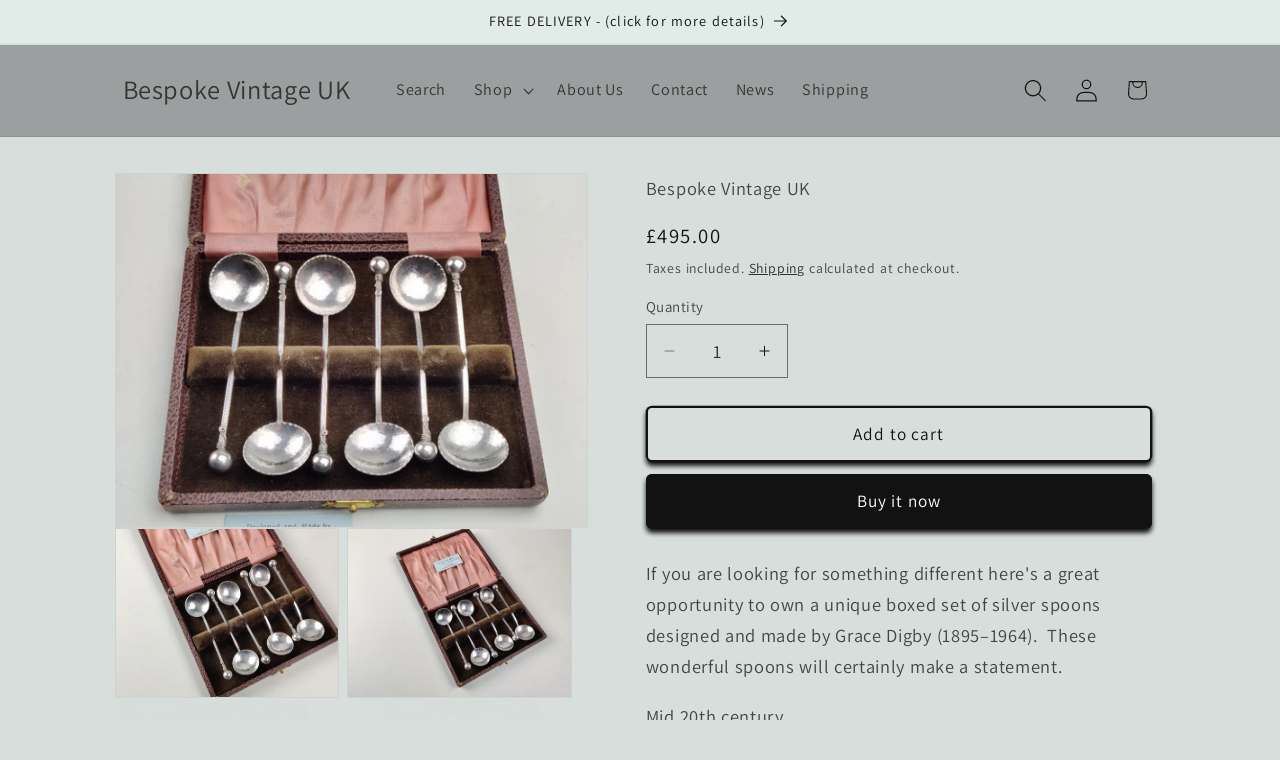

--- FILE ---
content_type: text/html; charset=utf-8
request_url: https://bespokevintageuk.com/products/coffee-spoons-grace
body_size: 33614
content:
<!doctype html>
<html class="js" lang="en">
  <head>
    <!-- Google Consent Mode V2 Consentmo -->
<script>
  window.consentmo_gcm_initial_state = "";
  window.consentmo_gcm_state = "";
  window.consentmo_gcm_security_storage = "";
  window.consentmo_gcm_ad_storage = "";
  window.consentmo_gcm_analytics_storage = "";
  window.consentmo_gcm_functionality_storage = "";
  window.consentmo_gcm_personalization_storage = "";
  window.consentmo_gcm_ads_data_redaction = "";
  window.consentmo_gcm_url_passthrough = "";
  window.consentmo_gcm_data_layer_name = "";
  
  // Google Consent Mode V2 integration script from Consentmo GDPR
  window.isenseRules = {};
  window.isenseRules.gcm = {
      gcmVersion: 2,
      integrationVersion: 3,
      customChanges: false,
      consentUpdated: false,
      initialState: 7,
      isCustomizationEnabled: false,
      adsDataRedaction: true,
      urlPassthrough: false,
      dataLayer: 'dataLayer',
      categories: { ad_personalization: "marketing", ad_storage: "marketing", ad_user_data: "marketing", analytics_storage: "analytics", functionality_storage: "functionality", personalization_storage: "functionality", security_storage: "strict"},
      storage: { ad_personalization: "false", ad_storage: "false", ad_user_data: "false", analytics_storage: "false", functionality_storage: "false", personalization_storage: "false", security_storage: "false", wait_for_update: 2000 }
  };
  if(window.consentmo_gcm_state !== null && window.consentmo_gcm_state !== "" && window.consentmo_gcm_state !== "0") {
    window.isenseRules.gcm.isCustomizationEnabled = true;
    window.isenseRules.gcm.initialState = window.consentmo_gcm_initial_state === null || window.consentmo_gcm_initial_state.trim() === "" ? window.isenseRules.gcm.initialState : window.consentmo_gcm_initial_state;
    window.isenseRules.gcm.categories.ad_storage = window.consentmo_gcm_ad_storage === null || window.consentmo_gcm_ad_storage.trim() === "" ? window.isenseRules.gcm.categories.ad_storage : window.consentmo_gcm_ad_storage;
    window.isenseRules.gcm.categories.ad_user_data = window.consentmo_gcm_ad_storage === null || window.consentmo_gcm_ad_storage.trim() === "" ? window.isenseRules.gcm.categories.ad_user_data : window.consentmo_gcm_ad_storage;
    window.isenseRules.gcm.categories.ad_personalization = window.consentmo_gcm_ad_storage === null || window.consentmo_gcm_ad_storage.trim() === "" ? window.isenseRules.gcm.categories.ad_personalization : window.consentmo_gcm_ad_storage;
    window.isenseRules.gcm.categories.analytics_storage = window.consentmo_gcm_analytics_storage === null || window.consentmo_gcm_analytics_storage.trim() === "" ? window.isenseRules.gcm.categories.analytics_storage : window.consentmo_gcm_analytics_storage;
    window.isenseRules.gcm.categories.functionality_storage = window.consentmo_gcm_functionality_storage === null || window.consentmo_gcm_functionality_storage.trim() === "" ? window.isenseRules.gcm.categories.functionality_storage : window.consentmo_gcm_functionality_storage;
    window.isenseRules.gcm.categories.personalization_storage = window.consentmo_gcm_personalization_storage === null || window.consentmo_gcm_personalization_storage.trim() === "" ? window.isenseRules.gcm.categories.personalization_storage : window.consentmo_gcm_personalization_storage;
    window.isenseRules.gcm.categories.security_storage = window.consentmo_gcm_security_storage === null || window.consentmo_gcm_security_storage.trim() === "" ? window.isenseRules.gcm.categories.security_storage : window.consentmo_gcm_security_storage;
    window.isenseRules.gcm.urlPassthrough = window.consentmo_gcm_url_passthrough === null || window.consentmo_gcm_url_passthrough.trim() === "" ? window.isenseRules.gcm.urlPassthrough : window.consentmo_gcm_url_passthrough;
    window.isenseRules.gcm.adsDataRedaction = window.consentmo_gcm_ads_data_redaction === null || window.consentmo_gcm_ads_data_redaction.trim() === "" ? window.isenseRules.gcm.adsDataRedaction : window.consentmo_gcm_ads_data_redaction;
    window.isenseRules.gcm.dataLayer = window.consentmo_gcm_data_layer_name === null || window.consentmo_gcm_data_layer_name.trim() === "" ? window.isenseRules.gcm.dataLayer : window.consentmo_gcm_data_layer_name;
  }
  window.isenseRules.initializeGcm = function (rules) {
    if(window.isenseRules.gcm.isCustomizationEnabled) {
      rules.initialState = window.isenseRules.gcm.initialState;
      rules.urlPassthrough = window.isenseRules.gcm.urlPassthrough === true || window.isenseRules.gcm.urlPassthrough === 'true';
      rules.adsDataRedaction = window.isenseRules.gcm.adsDataRedaction === true || window.isenseRules.gcm.adsDataRedaction === 'true';
    }
    
    let initialState = parseInt(rules.initialState);
    let marketingBlocked = initialState === 0 || initialState === 2 || initialState === 5 || initialState === 7;
    let analyticsBlocked = initialState === 0 || initialState === 3 || initialState === 6 || initialState === 7;
    let functionalityBlocked = initialState === 4 || initialState === 5 || initialState === 6 || initialState === 7;

    let gdprCache = localStorage.getItem('gdprCache') ? JSON.parse(localStorage.getItem('gdprCache')) : null;
    if (gdprCache && typeof gdprCache.updatedPreferences !== "undefined") {
      let updatedPreferences = gdprCache.updatedPreferences;
      marketingBlocked = parseInt(updatedPreferences.indexOf('marketing')) > -1;
      analyticsBlocked = parseInt(updatedPreferences.indexOf('analytics')) > -1;
      functionalityBlocked = parseInt(updatedPreferences.indexOf('functionality')) > -1;
    }

    Object.entries(rules.categories).forEach(category => {
      if(rules.storage.hasOwnProperty(category[0])) {
        switch(category[1]) {
          case 'strict':
            rules.storage[category[0]] = "granted";
            break;
          case 'marketing':
            rules.storage[category[0]] = marketingBlocked ? "denied" : "granted";
            break;
          case 'analytics':
            rules.storage[category[0]] = analyticsBlocked ? "denied" : "granted";
            break;
          case 'functionality':
            rules.storage[category[0]] = functionalityBlocked ? "denied" : "granted";
            break;
        }
      }
    });
    rules.consentUpdated = true;
    isenseRules.gcm = rules;
  }

  // Google Consent Mode - initialization start
  window.isenseRules.initializeGcm({
    ...window.isenseRules.gcm,
    adsDataRedaction: true,
    urlPassthrough: false,
    initialState: 7
  });

  /*
  * initialState acceptable values:
  * 0 - Set both ad_storage and analytics_storage to denied
  * 1 - Set all categories to granted
  * 2 - Set only ad_storage to denied
  * 3 - Set only analytics_storage to denied
  * 4 - Set only functionality_storage to denied
  * 5 - Set both ad_storage and functionality_storage to denied
  * 6 - Set both analytics_storage and functionality_storage to denied
  * 7 - Set all categories to denied
  */

  window[window.isenseRules.gcm.dataLayer] = window[window.isenseRules.gcm.dataLayer] || [];
  function gtag() { window[window.isenseRules.gcm.dataLayer].push(arguments); }
  gtag("consent", "default", isenseRules.gcm.storage);
  isenseRules.gcm.adsDataRedaction && gtag("set", "ads_data_redaction", isenseRules.gcm.adsDataRedaction);
  isenseRules.gcm.urlPassthrough && gtag("set", "url_passthrough", isenseRules.gcm.urlPassthrough);
</script>
<!-- Google tag (gtag.js) --><script async src="https://www.googletagmanager.com/gtag/js?id=G-0RYH5HZRNH"></script><script>  window.dataLayer = window.dataLayer || [];  function gtag(){dataLayer.push(arguments);}  gtag('js', new Date());  gtag('config', 'G-0RYH5HZRNH');</script>
  
    <meta charset="utf-8">
    <meta http-equiv="X-UA-Compatible" content="IE=edge">
    <meta name="viewport" content="width=device-width,initial-scale=1">
    <meta name="theme-color" content="">
    <link rel="canonical" href="https://bespokevintageuk.com/products/coffee-spoons-grace"><link rel="icon" type="image/png" href="//bespokevintageuk.com/cdn/shop/files/Vintage_gifts_2.jpg?crop=center&height=32&v=1697377356&width=32"><link rel="preconnect" href="https://fonts.shopifycdn.com" crossorigin><title>
      Silver Spoons - Grace Digby
 &ndash; Bespoke Vintage UK</title>

    
      <meta name="description" content="A great opportunity to own a very rare boxed set of silver coffee spoons design and made by Grace Digby (1895–1964) These spoons will be mid 20th century. Digby was born at Scarborough in North Yorkshire and studied in Brussels.">
    

    

<meta property="og:site_name" content="Bespoke Vintage UK">
<meta property="og:url" content="https://bespokevintageuk.com/products/coffee-spoons-grace">
<meta property="og:title" content="Silver Spoons - Grace Digby">
<meta property="og:type" content="product">
<meta property="og:description" content="A great opportunity to own a very rare boxed set of silver coffee spoons design and made by Grace Digby (1895–1964) These spoons will be mid 20th century. Digby was born at Scarborough in North Yorkshire and studied in Brussels."><meta property="og:image" content="http://bespokevintageuk.com/cdn/shop/products/IMG_20230109_153659.jpg?v=1673288194">
  <meta property="og:image:secure_url" content="https://bespokevintageuk.com/cdn/shop/products/IMG_20230109_153659.jpg?v=1673288194">
  <meta property="og:image:width" content="1000">
  <meta property="og:image:height" content="750"><meta property="og:price:amount" content="495.00">
  <meta property="og:price:currency" content="GBP"><meta name="twitter:card" content="summary_large_image">
<meta name="twitter:title" content="Silver Spoons - Grace Digby">
<meta name="twitter:description" content="A great opportunity to own a very rare boxed set of silver coffee spoons design and made by Grace Digby (1895–1964) These spoons will be mid 20th century. Digby was born at Scarborough in North Yorkshire and studied in Brussels.">


    <script src="//bespokevintageuk.com/cdn/shop/t/14/assets/constants.js?v=132983761750457495441753522317" defer="defer"></script>
    <script src="//bespokevintageuk.com/cdn/shop/t/14/assets/pubsub.js?v=25310214064522200911753522319" defer="defer"></script>
    <script src="//bespokevintageuk.com/cdn/shop/t/14/assets/global.js?v=7301445359237545521753522317" defer="defer"></script>
    <script src="//bespokevintageuk.com/cdn/shop/t/14/assets/details-disclosure.js?v=13653116266235556501753522317" defer="defer"></script>
    <script src="//bespokevintageuk.com/cdn/shop/t/14/assets/details-modal.js?v=25581673532751508451753522317" defer="defer"></script>
    <script src="//bespokevintageuk.com/cdn/shop/t/14/assets/search-form.js?v=133129549252120666541753522319" defer="defer"></script><script src="//bespokevintageuk.com/cdn/shop/t/14/assets/animations.js?v=88693664871331136111753522317" defer="defer"></script><script>window.performance && window.performance.mark && window.performance.mark('shopify.content_for_header.start');</script><meta name="facebook-domain-verification" content="c1iem58694yep7u62sr70k2ezq7fmo">
<meta name="google-site-verification" content="at1T9ZPx2x_iUUV5mPt-9gE0CaU2QdjD_5QFhSGThqM">
<meta id="shopify-digital-wallet" name="shopify-digital-wallet" content="/46114799782/digital_wallets/dialog">
<meta name="shopify-checkout-api-token" content="3a76c599830df4bfaca2c51866a4f878">
<meta id="in-context-paypal-metadata" data-shop-id="46114799782" data-venmo-supported="false" data-environment="production" data-locale="en_US" data-paypal-v4="true" data-currency="GBP">
<link rel="alternate" type="application/json+oembed" href="https://bespokevintageuk.com/products/coffee-spoons-grace.oembed">
<script async="async" src="/checkouts/internal/preloads.js?locale=en-GB"></script>
<script id="apple-pay-shop-capabilities" type="application/json">{"shopId":46114799782,"countryCode":"GB","currencyCode":"GBP","merchantCapabilities":["supports3DS"],"merchantId":"gid:\/\/shopify\/Shop\/46114799782","merchantName":"Bespoke Vintage UK","requiredBillingContactFields":["postalAddress","email","phone"],"requiredShippingContactFields":["postalAddress","email","phone"],"shippingType":"shipping","supportedNetworks":["visa","maestro","masterCard"],"total":{"type":"pending","label":"Bespoke Vintage UK","amount":"1.00"},"shopifyPaymentsEnabled":true,"supportsSubscriptions":true}</script>
<script id="shopify-features" type="application/json">{"accessToken":"3a76c599830df4bfaca2c51866a4f878","betas":["rich-media-storefront-analytics"],"domain":"bespokevintageuk.com","predictiveSearch":true,"shopId":46114799782,"locale":"en"}</script>
<script>var Shopify = Shopify || {};
Shopify.shop = "bespoke-vintage-uk.myshopify.com";
Shopify.locale = "en";
Shopify.currency = {"active":"GBP","rate":"1.0"};
Shopify.country = "GB";
Shopify.theme = {"name":"Updated copy of Updated copy of Updated copy of...","id":146339659965,"schema_name":"Dawn","schema_version":"15.4.0","theme_store_id":887,"role":"main"};
Shopify.theme.handle = "null";
Shopify.theme.style = {"id":null,"handle":null};
Shopify.cdnHost = "bespokevintageuk.com/cdn";
Shopify.routes = Shopify.routes || {};
Shopify.routes.root = "/";</script>
<script type="module">!function(o){(o.Shopify=o.Shopify||{}).modules=!0}(window);</script>
<script>!function(o){function n(){var o=[];function n(){o.push(Array.prototype.slice.apply(arguments))}return n.q=o,n}var t=o.Shopify=o.Shopify||{};t.loadFeatures=n(),t.autoloadFeatures=n()}(window);</script>
<script id="shop-js-analytics" type="application/json">{"pageType":"product"}</script>
<script defer="defer" async type="module" src="//bespokevintageuk.com/cdn/shopifycloud/shop-js/modules/v2/client.init-shop-cart-sync_BN7fPSNr.en.esm.js"></script>
<script defer="defer" async type="module" src="//bespokevintageuk.com/cdn/shopifycloud/shop-js/modules/v2/chunk.common_Cbph3Kss.esm.js"></script>
<script defer="defer" async type="module" src="//bespokevintageuk.com/cdn/shopifycloud/shop-js/modules/v2/chunk.modal_DKumMAJ1.esm.js"></script>
<script type="module">
  await import("//bespokevintageuk.com/cdn/shopifycloud/shop-js/modules/v2/client.init-shop-cart-sync_BN7fPSNr.en.esm.js");
await import("//bespokevintageuk.com/cdn/shopifycloud/shop-js/modules/v2/chunk.common_Cbph3Kss.esm.js");
await import("//bespokevintageuk.com/cdn/shopifycloud/shop-js/modules/v2/chunk.modal_DKumMAJ1.esm.js");

  window.Shopify.SignInWithShop?.initShopCartSync?.({"fedCMEnabled":true,"windoidEnabled":true});

</script>
<script>(function() {
  var isLoaded = false;
  function asyncLoad() {
    if (isLoaded) return;
    isLoaded = true;
    var urls = ["https:\/\/gdprcdn.b-cdn.net\/js\/gdpr_cookie_consent.min.js?shop=bespoke-vintage-uk.myshopify.com"];
    for (var i = 0; i < urls.length; i++) {
      var s = document.createElement('script');
      s.type = 'text/javascript';
      s.async = true;
      s.src = urls[i];
      var x = document.getElementsByTagName('script')[0];
      x.parentNode.insertBefore(s, x);
    }
  };
  if(window.attachEvent) {
    window.attachEvent('onload', asyncLoad);
  } else {
    window.addEventListener('load', asyncLoad, false);
  }
})();</script>
<script id="__st">var __st={"a":46114799782,"offset":0,"reqid":"3f69f603-6135-4cac-86e4-46f0a1656b5e-1769902146","pageurl":"bespokevintageuk.com\/products\/coffee-spoons-grace","u":"19b5b8f51c0d","p":"product","rtyp":"product","rid":7424188448957};</script>
<script>window.ShopifyPaypalV4VisibilityTracking = true;</script>
<script id="captcha-bootstrap">!function(){'use strict';const t='contact',e='account',n='new_comment',o=[[t,t],['blogs',n],['comments',n],[t,'customer']],c=[[e,'customer_login'],[e,'guest_login'],[e,'recover_customer_password'],[e,'create_customer']],r=t=>t.map((([t,e])=>`form[action*='/${t}']:not([data-nocaptcha='true']) input[name='form_type'][value='${e}']`)).join(','),a=t=>()=>t?[...document.querySelectorAll(t)].map((t=>t.form)):[];function s(){const t=[...o],e=r(t);return a(e)}const i='password',u='form_key',d=['recaptcha-v3-token','g-recaptcha-response','h-captcha-response',i],f=()=>{try{return window.sessionStorage}catch{return}},m='__shopify_v',_=t=>t.elements[u];function p(t,e,n=!1){try{const o=window.sessionStorage,c=JSON.parse(o.getItem(e)),{data:r}=function(t){const{data:e,action:n}=t;return t[m]||n?{data:e,action:n}:{data:t,action:n}}(c);for(const[e,n]of Object.entries(r))t.elements[e]&&(t.elements[e].value=n);n&&o.removeItem(e)}catch(o){console.error('form repopulation failed',{error:o})}}const l='form_type',E='cptcha';function T(t){t.dataset[E]=!0}const w=window,h=w.document,L='Shopify',v='ce_forms',y='captcha';let A=!1;((t,e)=>{const n=(g='f06e6c50-85a8-45c8-87d0-21a2b65856fe',I='https://cdn.shopify.com/shopifycloud/storefront-forms-hcaptcha/ce_storefront_forms_captcha_hcaptcha.v1.5.2.iife.js',D={infoText:'Protected by hCaptcha',privacyText:'Privacy',termsText:'Terms'},(t,e,n)=>{const o=w[L][v],c=o.bindForm;if(c)return c(t,g,e,D).then(n);var r;o.q.push([[t,g,e,D],n]),r=I,A||(h.body.append(Object.assign(h.createElement('script'),{id:'captcha-provider',async:!0,src:r})),A=!0)});var g,I,D;w[L]=w[L]||{},w[L][v]=w[L][v]||{},w[L][v].q=[],w[L][y]=w[L][y]||{},w[L][y].protect=function(t,e){n(t,void 0,e),T(t)},Object.freeze(w[L][y]),function(t,e,n,w,h,L){const[v,y,A,g]=function(t,e,n){const i=e?o:[],u=t?c:[],d=[...i,...u],f=r(d),m=r(i),_=r(d.filter((([t,e])=>n.includes(e))));return[a(f),a(m),a(_),s()]}(w,h,L),I=t=>{const e=t.target;return e instanceof HTMLFormElement?e:e&&e.form},D=t=>v().includes(t);t.addEventListener('submit',(t=>{const e=I(t);if(!e)return;const n=D(e)&&!e.dataset.hcaptchaBound&&!e.dataset.recaptchaBound,o=_(e),c=g().includes(e)&&(!o||!o.value);(n||c)&&t.preventDefault(),c&&!n&&(function(t){try{if(!f())return;!function(t){const e=f();if(!e)return;const n=_(t);if(!n)return;const o=n.value;o&&e.removeItem(o)}(t);const e=Array.from(Array(32),(()=>Math.random().toString(36)[2])).join('');!function(t,e){_(t)||t.append(Object.assign(document.createElement('input'),{type:'hidden',name:u})),t.elements[u].value=e}(t,e),function(t,e){const n=f();if(!n)return;const o=[...t.querySelectorAll(`input[type='${i}']`)].map((({name:t})=>t)),c=[...d,...o],r={};for(const[a,s]of new FormData(t).entries())c.includes(a)||(r[a]=s);n.setItem(e,JSON.stringify({[m]:1,action:t.action,data:r}))}(t,e)}catch(e){console.error('failed to persist form',e)}}(e),e.submit())}));const S=(t,e)=>{t&&!t.dataset[E]&&(n(t,e.some((e=>e===t))),T(t))};for(const o of['focusin','change'])t.addEventListener(o,(t=>{const e=I(t);D(e)&&S(e,y())}));const B=e.get('form_key'),M=e.get(l),P=B&&M;t.addEventListener('DOMContentLoaded',(()=>{const t=y();if(P)for(const e of t)e.elements[l].value===M&&p(e,B);[...new Set([...A(),...v().filter((t=>'true'===t.dataset.shopifyCaptcha))])].forEach((e=>S(e,t)))}))}(h,new URLSearchParams(w.location.search),n,t,e,['guest_login'])})(!0,!0)}();</script>
<script integrity="sha256-4kQ18oKyAcykRKYeNunJcIwy7WH5gtpwJnB7kiuLZ1E=" data-source-attribution="shopify.loadfeatures" defer="defer" src="//bespokevintageuk.com/cdn/shopifycloud/storefront/assets/storefront/load_feature-a0a9edcb.js" crossorigin="anonymous"></script>
<script data-source-attribution="shopify.dynamic_checkout.dynamic.init">var Shopify=Shopify||{};Shopify.PaymentButton=Shopify.PaymentButton||{isStorefrontPortableWallets:!0,init:function(){window.Shopify.PaymentButton.init=function(){};var t=document.createElement("script");t.src="https://bespokevintageuk.com/cdn/shopifycloud/portable-wallets/latest/portable-wallets.en.js",t.type="module",document.head.appendChild(t)}};
</script>
<script data-source-attribution="shopify.dynamic_checkout.buyer_consent">
  function portableWalletsHideBuyerConsent(e){var t=document.getElementById("shopify-buyer-consent"),n=document.getElementById("shopify-subscription-policy-button");t&&n&&(t.classList.add("hidden"),t.setAttribute("aria-hidden","true"),n.removeEventListener("click",e))}function portableWalletsShowBuyerConsent(e){var t=document.getElementById("shopify-buyer-consent"),n=document.getElementById("shopify-subscription-policy-button");t&&n&&(t.classList.remove("hidden"),t.removeAttribute("aria-hidden"),n.addEventListener("click",e))}window.Shopify?.PaymentButton&&(window.Shopify.PaymentButton.hideBuyerConsent=portableWalletsHideBuyerConsent,window.Shopify.PaymentButton.showBuyerConsent=portableWalletsShowBuyerConsent);
</script>
<script>
  function portableWalletsCleanup(e){e&&e.src&&console.error("Failed to load portable wallets script "+e.src);var t=document.querySelectorAll("shopify-accelerated-checkout .shopify-payment-button__skeleton, shopify-accelerated-checkout-cart .wallet-cart-button__skeleton"),e=document.getElementById("shopify-buyer-consent");for(let e=0;e<t.length;e++)t[e].remove();e&&e.remove()}function portableWalletsNotLoadedAsModule(e){e instanceof ErrorEvent&&"string"==typeof e.message&&e.message.includes("import.meta")&&"string"==typeof e.filename&&e.filename.includes("portable-wallets")&&(window.removeEventListener("error",portableWalletsNotLoadedAsModule),window.Shopify.PaymentButton.failedToLoad=e,"loading"===document.readyState?document.addEventListener("DOMContentLoaded",window.Shopify.PaymentButton.init):window.Shopify.PaymentButton.init())}window.addEventListener("error",portableWalletsNotLoadedAsModule);
</script>

<script type="module" src="https://bespokevintageuk.com/cdn/shopifycloud/portable-wallets/latest/portable-wallets.en.js" onError="portableWalletsCleanup(this)" crossorigin="anonymous"></script>
<script nomodule>
  document.addEventListener("DOMContentLoaded", portableWalletsCleanup);
</script>

<link id="shopify-accelerated-checkout-styles" rel="stylesheet" media="screen" href="https://bespokevintageuk.com/cdn/shopifycloud/portable-wallets/latest/accelerated-checkout-backwards-compat.css" crossorigin="anonymous">
<style id="shopify-accelerated-checkout-cart">
        #shopify-buyer-consent {
  margin-top: 1em;
  display: inline-block;
  width: 100%;
}

#shopify-buyer-consent.hidden {
  display: none;
}

#shopify-subscription-policy-button {
  background: none;
  border: none;
  padding: 0;
  text-decoration: underline;
  font-size: inherit;
  cursor: pointer;
}

#shopify-subscription-policy-button::before {
  box-shadow: none;
}

      </style>
<script id="sections-script" data-sections="header" defer="defer" src="//bespokevintageuk.com/cdn/shop/t/14/compiled_assets/scripts.js?v=7391"></script>
<script>window.performance && window.performance.mark && window.performance.mark('shopify.content_for_header.end');</script>


    <style data-shopify>
      @font-face {
  font-family: Assistant;
  font-weight: 400;
  font-style: normal;
  font-display: swap;
  src: url("//bespokevintageuk.com/cdn/fonts/assistant/assistant_n4.9120912a469cad1cc292572851508ca49d12e768.woff2") format("woff2"),
       url("//bespokevintageuk.com/cdn/fonts/assistant/assistant_n4.6e9875ce64e0fefcd3f4446b7ec9036b3ddd2985.woff") format("woff");
}

      @font-face {
  font-family: Assistant;
  font-weight: 700;
  font-style: normal;
  font-display: swap;
  src: url("//bespokevintageuk.com/cdn/fonts/assistant/assistant_n7.bf44452348ec8b8efa3aa3068825305886b1c83c.woff2") format("woff2"),
       url("//bespokevintageuk.com/cdn/fonts/assistant/assistant_n7.0c887fee83f6b3bda822f1150b912c72da0f7b64.woff") format("woff");
}

      
      
      @font-face {
  font-family: Assistant;
  font-weight: 400;
  font-style: normal;
  font-display: swap;
  src: url("//bespokevintageuk.com/cdn/fonts/assistant/assistant_n4.9120912a469cad1cc292572851508ca49d12e768.woff2") format("woff2"),
       url("//bespokevintageuk.com/cdn/fonts/assistant/assistant_n4.6e9875ce64e0fefcd3f4446b7ec9036b3ddd2985.woff") format("woff");
}


      
        :root,
        .color-background-1 {
          --color-background: 215,222,220;
        
          --gradient-background: #d7dedc;
        

        

        --color-foreground: 18,18,18;
        --color-background-contrast: 145,164,159;
        --color-shadow: 18,18,18;
        --color-button: 18,18,18;
        --color-button-text: 255,255,255;
        --color-secondary-button: 215,222,220;
        --color-secondary-button-text: 18,18,18;
        --color-link: 18,18,18;
        --color-badge-foreground: 18,18,18;
        --color-badge-background: 215,222,220;
        --color-badge-border: 18,18,18;
        --payment-terms-background-color: rgb(215 222 220);
      }
      
        
        .color-background-2 {
          --color-background: 225,235,232;
        
          --gradient-background: #e1ebe8;
        

        

        --color-foreground: 18,18,18;
        --color-background-contrast: 149,184,173;
        --color-shadow: 18,18,18;
        --color-button: 227,239,224;
        --color-button-text: 227,239,224;
        --color-secondary-button: 225,235,232;
        --color-secondary-button-text: 18,18,18;
        --color-link: 18,18,18;
        --color-badge-foreground: 18,18,18;
        --color-badge-background: 225,235,232;
        --color-badge-border: 18,18,18;
        --payment-terms-background-color: rgb(225 235 232);
      }
      
        
        .color-inverse {
          --color-background: 151,96,78;
        
          --gradient-background: #97604e;
        

        

        --color-foreground: 255,255,255;
        --color-background-contrast: 67,43,35;
        --color-shadow: 18,18,18;
        --color-button: 255,255,255;
        --color-button-text: 0,0,0;
        --color-secondary-button: 151,96,78;
        --color-secondary-button-text: 255,255,255;
        --color-link: 255,255,255;
        --color-badge-foreground: 255,255,255;
        --color-badge-background: 151,96,78;
        --color-badge-border: 255,255,255;
        --payment-terms-background-color: rgb(151 96 78);
      }
      
        
        .color-accent-1 {
          --color-background: 114,36,36;
        
          --gradient-background: #722424;
        

        

        --color-foreground: 255,255,255;
        --color-background-contrast: 133,42,42;
        --color-shadow: 18,18,18;
        --color-button: 255,255,255;
        --color-button-text: 18,18,18;
        --color-secondary-button: 114,36,36;
        --color-secondary-button-text: 255,255,255;
        --color-link: 255,255,255;
        --color-badge-foreground: 255,255,255;
        --color-badge-background: 114,36,36;
        --color-badge-border: 255,255,255;
        --payment-terms-background-color: rgb(114 36 36);
      }
      
        
        .color-accent-2 {
          --color-background: 90,55,43;
        
          --gradient-background: #5a372b;
        

        

        --color-foreground: 255,255,255;
        --color-background-contrast: 107,66,51;
        --color-shadow: 18,18,18;
        --color-button: 255,255,255;
        --color-button-text: 51,79,180;
        --color-secondary-button: 90,55,43;
        --color-secondary-button-text: 255,255,255;
        --color-link: 255,255,255;
        --color-badge-foreground: 255,255,255;
        --color-badge-background: 90,55,43;
        --color-badge-border: 255,255,255;
        --payment-terms-background-color: rgb(90 55 43);
      }
      
        
        .color-scheme-b2ca68ec-8c05-41c3-bea7-2c5509e84972 {
          --color-background: 226,208,200;
        
          --gradient-background: #e2d0c8;
        

        

        --color-foreground: 18,18,18;
        --color-background-contrast: 182,137,117;
        --color-shadow: 18,18,18;
        --color-button: 18,18,18;
        --color-button-text: 255,255,255;
        --color-secondary-button: 226,208,200;
        --color-secondary-button-text: 18,18,18;
        --color-link: 18,18,18;
        --color-badge-foreground: 18,18,18;
        --color-badge-background: 226,208,200;
        --color-badge-border: 18,18,18;
        --payment-terms-background-color: rgb(226 208 200);
      }
      
        
        .color-scheme-003ab0e6-2dfd-426b-9738-c5ce9bb5ceec {
          --color-background: 156,159,159;
        
          --gradient-background: #9c9f9f;
        

        

        --color-foreground: 18,18,18;
        --color-background-contrast: 92,95,95;
        --color-shadow: 18,18,18;
        --color-button: 18,18,18;
        --color-button-text: 255,255,255;
        --color-secondary-button: 156,159,159;
        --color-secondary-button-text: 18,18,18;
        --color-link: 18,18,18;
        --color-badge-foreground: 18,18,18;
        --color-badge-background: 156,159,159;
        --color-badge-border: 18,18,18;
        --payment-terms-background-color: rgb(156 159 159);
      }
      
        
        .color-scheme-85ab642b-6afe-4753-a913-4d6beeeb9242 {
          --color-background: 255,255,255;
        
          --gradient-background: #ffffff;
        

        

        --color-foreground: 18,18,18;
        --color-background-contrast: 191,191,191;
        --color-shadow: 18,18,18;
        --color-button: 18,18,18;
        --color-button-text: 255,255,255;
        --color-secondary-button: 255,255,255;
        --color-secondary-button-text: 18,18,18;
        --color-link: 18,18,18;
        --color-badge-foreground: 18,18,18;
        --color-badge-background: 255,255,255;
        --color-badge-border: 18,18,18;
        --payment-terms-background-color: rgb(255 255 255);
      }
      

      body, .color-background-1, .color-background-2, .color-inverse, .color-accent-1, .color-accent-2, .color-scheme-b2ca68ec-8c05-41c3-bea7-2c5509e84972, .color-scheme-003ab0e6-2dfd-426b-9738-c5ce9bb5ceec, .color-scheme-85ab642b-6afe-4753-a913-4d6beeeb9242 {
        color: rgba(var(--color-foreground), 0.75);
        background-color: rgb(var(--color-background));
      }

      :root {
        --font-body-family: Assistant, sans-serif;
        --font-body-style: normal;
        --font-body-weight: 400;
        --font-body-weight-bold: 700;

        --font-heading-family: Assistant, sans-serif;
        --font-heading-style: normal;
        --font-heading-weight: 400;

        --font-body-scale: 1.15;
        --font-heading-scale: 0.9565217391304348;

        --media-padding: px;
        --media-border-opacity: 0.05;
        --media-border-width: 1px;
        --media-radius: 0px;
        --media-shadow-opacity: 0.0;
        --media-shadow-horizontal-offset: 0px;
        --media-shadow-vertical-offset: 4px;
        --media-shadow-blur-radius: 5px;
        --media-shadow-visible: 0;

        --page-width: 100rem;
        --page-width-margin: 0rem;

        --product-card-image-padding: 0.0rem;
        --product-card-corner-radius: 0.0rem;
        --product-card-text-alignment: left;
        --product-card-border-width: 0.0rem;
        --product-card-border-opacity: 0.1;
        --product-card-shadow-opacity: 0.0;
        --product-card-shadow-visible: 0;
        --product-card-shadow-horizontal-offset: 0.0rem;
        --product-card-shadow-vertical-offset: 0.4rem;
        --product-card-shadow-blur-radius: 0.5rem;

        --collection-card-image-padding: 0.0rem;
        --collection-card-corner-radius: 0.0rem;
        --collection-card-text-alignment: left;
        --collection-card-border-width: 0.0rem;
        --collection-card-border-opacity: 0.1;
        --collection-card-shadow-opacity: 0.0;
        --collection-card-shadow-visible: 0;
        --collection-card-shadow-horizontal-offset: 0.0rem;
        --collection-card-shadow-vertical-offset: 0.4rem;
        --collection-card-shadow-blur-radius: 0.5rem;

        --blog-card-image-padding: 0.0rem;
        --blog-card-corner-radius: 0.0rem;
        --blog-card-text-alignment: left;
        --blog-card-border-width: 0.0rem;
        --blog-card-border-opacity: 0.1;
        --blog-card-shadow-opacity: 0.0;
        --blog-card-shadow-visible: 0;
        --blog-card-shadow-horizontal-offset: 0.0rem;
        --blog-card-shadow-vertical-offset: 0.4rem;
        --blog-card-shadow-blur-radius: 0.5rem;

        --badge-corner-radius: 4.0rem;

        --popup-border-width: 1px;
        --popup-border-opacity: 0.1;
        --popup-corner-radius: 0px;
        --popup-shadow-opacity: 0.0;
        --popup-shadow-horizontal-offset: 0px;
        --popup-shadow-vertical-offset: 4px;
        --popup-shadow-blur-radius: 5px;

        --drawer-border-width: 1px;
        --drawer-border-opacity: 0.1;
        --drawer-shadow-opacity: 0.0;
        --drawer-shadow-horizontal-offset: 0px;
        --drawer-shadow-vertical-offset: 4px;
        --drawer-shadow-blur-radius: 5px;

        --spacing-sections-desktop: 0px;
        --spacing-sections-mobile: 0px;

        --grid-desktop-vertical-spacing: 16px;
        --grid-desktop-horizontal-spacing: 16px;
        --grid-mobile-vertical-spacing: 8px;
        --grid-mobile-horizontal-spacing: 8px;

        --text-boxes-border-opacity: 0.1;
        --text-boxes-border-width: 0px;
        --text-boxes-radius: 0px;
        --text-boxes-shadow-opacity: 0.0;
        --text-boxes-shadow-visible: 0;
        --text-boxes-shadow-horizontal-offset: 0px;
        --text-boxes-shadow-vertical-offset: 4px;
        --text-boxes-shadow-blur-radius: 5px;

        --buttons-radius: 4px;
        --buttons-radius-outset: 6px;
        --buttons-border-width: 2px;
        --buttons-border-opacity: 1.0;
        --buttons-shadow-opacity: 1.0;
        --buttons-shadow-visible: 1;
        --buttons-shadow-horizontal-offset: 0px;
        --buttons-shadow-vertical-offset: 4px;
        --buttons-shadow-blur-radius: 5px;
        --buttons-border-offset: 0.3px;

        --inputs-radius: 0px;
        --inputs-border-width: 1px;
        --inputs-border-opacity: 0.55;
        --inputs-shadow-opacity: 0.0;
        --inputs-shadow-horizontal-offset: 0px;
        --inputs-margin-offset: 0px;
        --inputs-shadow-vertical-offset: 4px;
        --inputs-shadow-blur-radius: 5px;
        --inputs-radius-outset: 0px;

        --variant-pills-radius: 40px;
        --variant-pills-border-width: 1px;
        --variant-pills-border-opacity: 0.55;
        --variant-pills-shadow-opacity: 0.0;
        --variant-pills-shadow-horizontal-offset: 0px;
        --variant-pills-shadow-vertical-offset: 4px;
        --variant-pills-shadow-blur-radius: 5px;
      }

      *,
      *::before,
      *::after {
        box-sizing: inherit;
      }

      html {
        box-sizing: border-box;
        font-size: calc(var(--font-body-scale) * 62.5%);
        height: 100%;
      }

      body {
        display: grid;
        grid-template-rows: auto auto 1fr auto;
        grid-template-columns: 100%;
        min-height: 100%;
        margin: 0;
        font-size: 1.5rem;
        letter-spacing: 0.06rem;
        line-height: calc(1 + 0.8 / var(--font-body-scale));
        font-family: var(--font-body-family);
        font-style: var(--font-body-style);
        font-weight: var(--font-body-weight);
      }

      @media screen and (min-width: 750px) {
        body {
          font-size: 1.6rem;
        }
      }
    </style>

    <link href="//bespokevintageuk.com/cdn/shop/t/14/assets/base.css?v=159841507637079171801753522317" rel="stylesheet" type="text/css" media="all" />
    <link rel="stylesheet" href="//bespokevintageuk.com/cdn/shop/t/14/assets/component-cart-items.css?v=13033300910818915211753522317" media="print" onload="this.media='all'">
      <link rel="preload" as="font" href="//bespokevintageuk.com/cdn/fonts/assistant/assistant_n4.9120912a469cad1cc292572851508ca49d12e768.woff2" type="font/woff2" crossorigin>
      

      <link rel="preload" as="font" href="//bespokevintageuk.com/cdn/fonts/assistant/assistant_n4.9120912a469cad1cc292572851508ca49d12e768.woff2" type="font/woff2" crossorigin>
      
<link href="//bespokevintageuk.com/cdn/shop/t/14/assets/component-localization-form.css?v=170315343355214948141753522317" rel="stylesheet" type="text/css" media="all" />
      <script src="//bespokevintageuk.com/cdn/shop/t/14/assets/localization-form.js?v=144176611646395275351753522318" defer="defer"></script><link
        rel="stylesheet"
        href="//bespokevintageuk.com/cdn/shop/t/14/assets/component-predictive-search.css?v=118923337488134913561753522317"
        media="print"
        onload="this.media='all'"
      ><script>
      if (Shopify.designMode) {
        document.documentElement.classList.add('shopify-design-mode');
      }
    </script>
  <link href="https://monorail-edge.shopifysvc.com" rel="dns-prefetch">
<script>(function(){if ("sendBeacon" in navigator && "performance" in window) {try {var session_token_from_headers = performance.getEntriesByType('navigation')[0].serverTiming.find(x => x.name == '_s').description;} catch {var session_token_from_headers = undefined;}var session_cookie_matches = document.cookie.match(/_shopify_s=([^;]*)/);var session_token_from_cookie = session_cookie_matches && session_cookie_matches.length === 2 ? session_cookie_matches[1] : "";var session_token = session_token_from_headers || session_token_from_cookie || "";function handle_abandonment_event(e) {var entries = performance.getEntries().filter(function(entry) {return /monorail-edge.shopifysvc.com/.test(entry.name);});if (!window.abandonment_tracked && entries.length === 0) {window.abandonment_tracked = true;var currentMs = Date.now();var navigation_start = performance.timing.navigationStart;var payload = {shop_id: 46114799782,url: window.location.href,navigation_start,duration: currentMs - navigation_start,session_token,page_type: "product"};window.navigator.sendBeacon("https://monorail-edge.shopifysvc.com/v1/produce", JSON.stringify({schema_id: "online_store_buyer_site_abandonment/1.1",payload: payload,metadata: {event_created_at_ms: currentMs,event_sent_at_ms: currentMs}}));}}window.addEventListener('pagehide', handle_abandonment_event);}}());</script>
<script id="web-pixels-manager-setup">(function e(e,d,r,n,o){if(void 0===o&&(o={}),!Boolean(null===(a=null===(i=window.Shopify)||void 0===i?void 0:i.analytics)||void 0===a?void 0:a.replayQueue)){var i,a;window.Shopify=window.Shopify||{};var t=window.Shopify;t.analytics=t.analytics||{};var s=t.analytics;s.replayQueue=[],s.publish=function(e,d,r){return s.replayQueue.push([e,d,r]),!0};try{self.performance.mark("wpm:start")}catch(e){}var l=function(){var e={modern:/Edge?\/(1{2}[4-9]|1[2-9]\d|[2-9]\d{2}|\d{4,})\.\d+(\.\d+|)|Firefox\/(1{2}[4-9]|1[2-9]\d|[2-9]\d{2}|\d{4,})\.\d+(\.\d+|)|Chrom(ium|e)\/(9{2}|\d{3,})\.\d+(\.\d+|)|(Maci|X1{2}).+ Version\/(15\.\d+|(1[6-9]|[2-9]\d|\d{3,})\.\d+)([,.]\d+|)( \(\w+\)|)( Mobile\/\w+|) Safari\/|Chrome.+OPR\/(9{2}|\d{3,})\.\d+\.\d+|(CPU[ +]OS|iPhone[ +]OS|CPU[ +]iPhone|CPU IPhone OS|CPU iPad OS)[ +]+(15[._]\d+|(1[6-9]|[2-9]\d|\d{3,})[._]\d+)([._]\d+|)|Android:?[ /-](13[3-9]|1[4-9]\d|[2-9]\d{2}|\d{4,})(\.\d+|)(\.\d+|)|Android.+Firefox\/(13[5-9]|1[4-9]\d|[2-9]\d{2}|\d{4,})\.\d+(\.\d+|)|Android.+Chrom(ium|e)\/(13[3-9]|1[4-9]\d|[2-9]\d{2}|\d{4,})\.\d+(\.\d+|)|SamsungBrowser\/([2-9]\d|\d{3,})\.\d+/,legacy:/Edge?\/(1[6-9]|[2-9]\d|\d{3,})\.\d+(\.\d+|)|Firefox\/(5[4-9]|[6-9]\d|\d{3,})\.\d+(\.\d+|)|Chrom(ium|e)\/(5[1-9]|[6-9]\d|\d{3,})\.\d+(\.\d+|)([\d.]+$|.*Safari\/(?![\d.]+ Edge\/[\d.]+$))|(Maci|X1{2}).+ Version\/(10\.\d+|(1[1-9]|[2-9]\d|\d{3,})\.\d+)([,.]\d+|)( \(\w+\)|)( Mobile\/\w+|) Safari\/|Chrome.+OPR\/(3[89]|[4-9]\d|\d{3,})\.\d+\.\d+|(CPU[ +]OS|iPhone[ +]OS|CPU[ +]iPhone|CPU IPhone OS|CPU iPad OS)[ +]+(10[._]\d+|(1[1-9]|[2-9]\d|\d{3,})[._]\d+)([._]\d+|)|Android:?[ /-](13[3-9]|1[4-9]\d|[2-9]\d{2}|\d{4,})(\.\d+|)(\.\d+|)|Mobile Safari.+OPR\/([89]\d|\d{3,})\.\d+\.\d+|Android.+Firefox\/(13[5-9]|1[4-9]\d|[2-9]\d{2}|\d{4,})\.\d+(\.\d+|)|Android.+Chrom(ium|e)\/(13[3-9]|1[4-9]\d|[2-9]\d{2}|\d{4,})\.\d+(\.\d+|)|Android.+(UC? ?Browser|UCWEB|U3)[ /]?(15\.([5-9]|\d{2,})|(1[6-9]|[2-9]\d|\d{3,})\.\d+)\.\d+|SamsungBrowser\/(5\.\d+|([6-9]|\d{2,})\.\d+)|Android.+MQ{2}Browser\/(14(\.(9|\d{2,})|)|(1[5-9]|[2-9]\d|\d{3,})(\.\d+|))(\.\d+|)|K[Aa][Ii]OS\/(3\.\d+|([4-9]|\d{2,})\.\d+)(\.\d+|)/},d=e.modern,r=e.legacy,n=navigator.userAgent;return n.match(d)?"modern":n.match(r)?"legacy":"unknown"}(),u="modern"===l?"modern":"legacy",c=(null!=n?n:{modern:"",legacy:""})[u],f=function(e){return[e.baseUrl,"/wpm","/b",e.hashVersion,"modern"===e.buildTarget?"m":"l",".js"].join("")}({baseUrl:d,hashVersion:r,buildTarget:u}),m=function(e){var d=e.version,r=e.bundleTarget,n=e.surface,o=e.pageUrl,i=e.monorailEndpoint;return{emit:function(e){var a=e.status,t=e.errorMsg,s=(new Date).getTime(),l=JSON.stringify({metadata:{event_sent_at_ms:s},events:[{schema_id:"web_pixels_manager_load/3.1",payload:{version:d,bundle_target:r,page_url:o,status:a,surface:n,error_msg:t},metadata:{event_created_at_ms:s}}]});if(!i)return console&&console.warn&&console.warn("[Web Pixels Manager] No Monorail endpoint provided, skipping logging."),!1;try{return self.navigator.sendBeacon.bind(self.navigator)(i,l)}catch(e){}var u=new XMLHttpRequest;try{return u.open("POST",i,!0),u.setRequestHeader("Content-Type","text/plain"),u.send(l),!0}catch(e){return console&&console.warn&&console.warn("[Web Pixels Manager] Got an unhandled error while logging to Monorail."),!1}}}}({version:r,bundleTarget:l,surface:e.surface,pageUrl:self.location.href,monorailEndpoint:e.monorailEndpoint});try{o.browserTarget=l,function(e){var d=e.src,r=e.async,n=void 0===r||r,o=e.onload,i=e.onerror,a=e.sri,t=e.scriptDataAttributes,s=void 0===t?{}:t,l=document.createElement("script"),u=document.querySelector("head"),c=document.querySelector("body");if(l.async=n,l.src=d,a&&(l.integrity=a,l.crossOrigin="anonymous"),s)for(var f in s)if(Object.prototype.hasOwnProperty.call(s,f))try{l.dataset[f]=s[f]}catch(e){}if(o&&l.addEventListener("load",o),i&&l.addEventListener("error",i),u)u.appendChild(l);else{if(!c)throw new Error("Did not find a head or body element to append the script");c.appendChild(l)}}({src:f,async:!0,onload:function(){if(!function(){var e,d;return Boolean(null===(d=null===(e=window.Shopify)||void 0===e?void 0:e.analytics)||void 0===d?void 0:d.initialized)}()){var d=window.webPixelsManager.init(e)||void 0;if(d){var r=window.Shopify.analytics;r.replayQueue.forEach((function(e){var r=e[0],n=e[1],o=e[2];d.publishCustomEvent(r,n,o)})),r.replayQueue=[],r.publish=d.publishCustomEvent,r.visitor=d.visitor,r.initialized=!0}}},onerror:function(){return m.emit({status:"failed",errorMsg:"".concat(f," has failed to load")})},sri:function(e){var d=/^sha384-[A-Za-z0-9+/=]+$/;return"string"==typeof e&&d.test(e)}(c)?c:"",scriptDataAttributes:o}),m.emit({status:"loading"})}catch(e){m.emit({status:"failed",errorMsg:(null==e?void 0:e.message)||"Unknown error"})}}})({shopId: 46114799782,storefrontBaseUrl: "https://bespokevintageuk.com",extensionsBaseUrl: "https://extensions.shopifycdn.com/cdn/shopifycloud/web-pixels-manager",monorailEndpoint: "https://monorail-edge.shopifysvc.com/unstable/produce_batch",surface: "storefront-renderer",enabledBetaFlags: ["2dca8a86"],webPixelsConfigList: [{"id":"463208637","configuration":"{\"config\":\"{\\\"google_tag_ids\\\":[\\\"G-0RYH5HZRNH\\\",\\\"AW-11308059891\\\",\\\"GT-MK4GN3X\\\"],\\\"target_country\\\":\\\"GB\\\",\\\"gtag_events\\\":[{\\\"type\\\":\\\"begin_checkout\\\",\\\"action_label\\\":[\\\"G-0RYH5HZRNH\\\",\\\"AW-11308059891\\\/OnnOCMKx59QYEPOZjZAq\\\",\\\"AW-529456893\\\/ctHvCNSjpfUDEP29u_wB\\\"]},{\\\"type\\\":\\\"search\\\",\\\"action_label\\\":[\\\"G-0RYH5HZRNH\\\",\\\"AW-11308059891\\\/ct_oCLyx59QYEPOZjZAq\\\"]},{\\\"type\\\":\\\"view_item\\\",\\\"action_label\\\":[\\\"G-0RYH5HZRNH\\\",\\\"AW-11308059891\\\/zLQICOWt59QYEPOZjZAq\\\",\\\"MC-H05H714T1L\\\"]},{\\\"type\\\":\\\"purchase\\\",\\\"action_label\\\":[\\\"G-0RYH5HZRNH\\\",\\\"AW-11308059891\\\/w3dNCN-t59QYEPOZjZAq\\\",\\\"MC-H05H714T1L\\\"]},{\\\"type\\\":\\\"page_view\\\",\\\"action_label\\\":[\\\"G-0RYH5HZRNH\\\",\\\"AW-11308059891\\\/KrngCOKt59QYEPOZjZAq\\\",\\\"MC-H05H714T1L\\\"]},{\\\"type\\\":\\\"add_payment_info\\\",\\\"action_label\\\":[\\\"G-0RYH5HZRNH\\\",\\\"AW-11308059891\\\/WvdCCMWx59QYEPOZjZAq\\\"]},{\\\"type\\\":\\\"add_to_cart\\\",\\\"action_label\\\":[\\\"G-0RYH5HZRNH\\\",\\\"AW-11308059891\\\/h8D0CL-x59QYEPOZjZAq\\\",\\\"AW-529456893\\\/_WhtCPar4PUDEP29u_wB\\\"]}],\\\"enable_monitoring_mode\\\":false}\"}","eventPayloadVersion":"v1","runtimeContext":"OPEN","scriptVersion":"b2a88bafab3e21179ed38636efcd8a93","type":"APP","apiClientId":1780363,"privacyPurposes":[],"dataSharingAdjustments":{"protectedCustomerApprovalScopes":["read_customer_address","read_customer_email","read_customer_name","read_customer_personal_data","read_customer_phone"]}},{"id":"159056061","configuration":"{\"pixel_id\":\"898164817648067\",\"pixel_type\":\"facebook_pixel\",\"metaapp_system_user_token\":\"-\"}","eventPayloadVersion":"v1","runtimeContext":"OPEN","scriptVersion":"ca16bc87fe92b6042fbaa3acc2fbdaa6","type":"APP","apiClientId":2329312,"privacyPurposes":["ANALYTICS","MARKETING","SALE_OF_DATA"],"dataSharingAdjustments":{"protectedCustomerApprovalScopes":["read_customer_address","read_customer_email","read_customer_name","read_customer_personal_data","read_customer_phone"]}},{"id":"shopify-app-pixel","configuration":"{}","eventPayloadVersion":"v1","runtimeContext":"STRICT","scriptVersion":"0450","apiClientId":"shopify-pixel","type":"APP","privacyPurposes":["ANALYTICS","MARKETING"]},{"id":"shopify-custom-pixel","eventPayloadVersion":"v1","runtimeContext":"LAX","scriptVersion":"0450","apiClientId":"shopify-pixel","type":"CUSTOM","privacyPurposes":["ANALYTICS","MARKETING"]}],isMerchantRequest: false,initData: {"shop":{"name":"Bespoke Vintage UK","paymentSettings":{"currencyCode":"GBP"},"myshopifyDomain":"bespoke-vintage-uk.myshopify.com","countryCode":"GB","storefrontUrl":"https:\/\/bespokevintageuk.com"},"customer":null,"cart":null,"checkout":null,"productVariants":[{"price":{"amount":495.0,"currencyCode":"GBP"},"product":{"title":"Silver Spoons - Grace Digby","vendor":"Bespoke Vintage UK","id":"7424188448957","untranslatedTitle":"Silver Spoons - Grace Digby","url":"\/products\/coffee-spoons-grace","type":""},"id":"42599649312957","image":{"src":"\/\/bespokevintageuk.com\/cdn\/shop\/products\/IMG_20230109_153659.jpg?v=1673288194"},"sku":"BA1269","title":"Default Title","untranslatedTitle":"Default Title"}],"purchasingCompany":null},},"https://bespokevintageuk.com/cdn","1d2a099fw23dfb22ep557258f5m7a2edbae",{"modern":"","legacy":""},{"shopId":"46114799782","storefrontBaseUrl":"https:\/\/bespokevintageuk.com","extensionBaseUrl":"https:\/\/extensions.shopifycdn.com\/cdn\/shopifycloud\/web-pixels-manager","surface":"storefront-renderer","enabledBetaFlags":"[\"2dca8a86\"]","isMerchantRequest":"false","hashVersion":"1d2a099fw23dfb22ep557258f5m7a2edbae","publish":"custom","events":"[[\"page_viewed\",{}],[\"product_viewed\",{\"productVariant\":{\"price\":{\"amount\":495.0,\"currencyCode\":\"GBP\"},\"product\":{\"title\":\"Silver Spoons - Grace Digby\",\"vendor\":\"Bespoke Vintage UK\",\"id\":\"7424188448957\",\"untranslatedTitle\":\"Silver Spoons - Grace Digby\",\"url\":\"\/products\/coffee-spoons-grace\",\"type\":\"\"},\"id\":\"42599649312957\",\"image\":{\"src\":\"\/\/bespokevintageuk.com\/cdn\/shop\/products\/IMG_20230109_153659.jpg?v=1673288194\"},\"sku\":\"BA1269\",\"title\":\"Default Title\",\"untranslatedTitle\":\"Default Title\"}}]]"});</script><script>
  window.ShopifyAnalytics = window.ShopifyAnalytics || {};
  window.ShopifyAnalytics.meta = window.ShopifyAnalytics.meta || {};
  window.ShopifyAnalytics.meta.currency = 'GBP';
  var meta = {"product":{"id":7424188448957,"gid":"gid:\/\/shopify\/Product\/7424188448957","vendor":"Bespoke Vintage UK","type":"","handle":"coffee-spoons-grace","variants":[{"id":42599649312957,"price":49500,"name":"Silver Spoons - Grace Digby","public_title":null,"sku":"BA1269"}],"remote":false},"page":{"pageType":"product","resourceType":"product","resourceId":7424188448957,"requestId":"3f69f603-6135-4cac-86e4-46f0a1656b5e-1769902146"}};
  for (var attr in meta) {
    window.ShopifyAnalytics.meta[attr] = meta[attr];
  }
</script>
<script class="analytics">
  (function () {
    var customDocumentWrite = function(content) {
      var jquery = null;

      if (window.jQuery) {
        jquery = window.jQuery;
      } else if (window.Checkout && window.Checkout.$) {
        jquery = window.Checkout.$;
      }

      if (jquery) {
        jquery('body').append(content);
      }
    };

    var hasLoggedConversion = function(token) {
      if (token) {
        return document.cookie.indexOf('loggedConversion=' + token) !== -1;
      }
      return false;
    }

    var setCookieIfConversion = function(token) {
      if (token) {
        var twoMonthsFromNow = new Date(Date.now());
        twoMonthsFromNow.setMonth(twoMonthsFromNow.getMonth() + 2);

        document.cookie = 'loggedConversion=' + token + '; expires=' + twoMonthsFromNow;
      }
    }

    var trekkie = window.ShopifyAnalytics.lib = window.trekkie = window.trekkie || [];
    if (trekkie.integrations) {
      return;
    }
    trekkie.methods = [
      'identify',
      'page',
      'ready',
      'track',
      'trackForm',
      'trackLink'
    ];
    trekkie.factory = function(method) {
      return function() {
        var args = Array.prototype.slice.call(arguments);
        args.unshift(method);
        trekkie.push(args);
        return trekkie;
      };
    };
    for (var i = 0; i < trekkie.methods.length; i++) {
      var key = trekkie.methods[i];
      trekkie[key] = trekkie.factory(key);
    }
    trekkie.load = function(config) {
      trekkie.config = config || {};
      trekkie.config.initialDocumentCookie = document.cookie;
      var first = document.getElementsByTagName('script')[0];
      var script = document.createElement('script');
      script.type = 'text/javascript';
      script.onerror = function(e) {
        var scriptFallback = document.createElement('script');
        scriptFallback.type = 'text/javascript';
        scriptFallback.onerror = function(error) {
                var Monorail = {
      produce: function produce(monorailDomain, schemaId, payload) {
        var currentMs = new Date().getTime();
        var event = {
          schema_id: schemaId,
          payload: payload,
          metadata: {
            event_created_at_ms: currentMs,
            event_sent_at_ms: currentMs
          }
        };
        return Monorail.sendRequest("https://" + monorailDomain + "/v1/produce", JSON.stringify(event));
      },
      sendRequest: function sendRequest(endpointUrl, payload) {
        // Try the sendBeacon API
        if (window && window.navigator && typeof window.navigator.sendBeacon === 'function' && typeof window.Blob === 'function' && !Monorail.isIos12()) {
          var blobData = new window.Blob([payload], {
            type: 'text/plain'
          });

          if (window.navigator.sendBeacon(endpointUrl, blobData)) {
            return true;
          } // sendBeacon was not successful

        } // XHR beacon

        var xhr = new XMLHttpRequest();

        try {
          xhr.open('POST', endpointUrl);
          xhr.setRequestHeader('Content-Type', 'text/plain');
          xhr.send(payload);
        } catch (e) {
          console.log(e);
        }

        return false;
      },
      isIos12: function isIos12() {
        return window.navigator.userAgent.lastIndexOf('iPhone; CPU iPhone OS 12_') !== -1 || window.navigator.userAgent.lastIndexOf('iPad; CPU OS 12_') !== -1;
      }
    };
    Monorail.produce('monorail-edge.shopifysvc.com',
      'trekkie_storefront_load_errors/1.1',
      {shop_id: 46114799782,
      theme_id: 146339659965,
      app_name: "storefront",
      context_url: window.location.href,
      source_url: "//bespokevintageuk.com/cdn/s/trekkie.storefront.c59ea00e0474b293ae6629561379568a2d7c4bba.min.js"});

        };
        scriptFallback.async = true;
        scriptFallback.src = '//bespokevintageuk.com/cdn/s/trekkie.storefront.c59ea00e0474b293ae6629561379568a2d7c4bba.min.js';
        first.parentNode.insertBefore(scriptFallback, first);
      };
      script.async = true;
      script.src = '//bespokevintageuk.com/cdn/s/trekkie.storefront.c59ea00e0474b293ae6629561379568a2d7c4bba.min.js';
      first.parentNode.insertBefore(script, first);
    };
    trekkie.load(
      {"Trekkie":{"appName":"storefront","development":false,"defaultAttributes":{"shopId":46114799782,"isMerchantRequest":null,"themeId":146339659965,"themeCityHash":"13356072221714874952","contentLanguage":"en","currency":"GBP","eventMetadataId":"c6647769-2016-4605-a3ef-ad3ac0924f5c"},"isServerSideCookieWritingEnabled":true,"monorailRegion":"shop_domain","enabledBetaFlags":["65f19447","b5387b81"]},"Session Attribution":{},"S2S":{"facebookCapiEnabled":true,"source":"trekkie-storefront-renderer","apiClientId":580111}}
    );

    var loaded = false;
    trekkie.ready(function() {
      if (loaded) return;
      loaded = true;

      window.ShopifyAnalytics.lib = window.trekkie;

      var originalDocumentWrite = document.write;
      document.write = customDocumentWrite;
      try { window.ShopifyAnalytics.merchantGoogleAnalytics.call(this); } catch(error) {};
      document.write = originalDocumentWrite;

      window.ShopifyAnalytics.lib.page(null,{"pageType":"product","resourceType":"product","resourceId":7424188448957,"requestId":"3f69f603-6135-4cac-86e4-46f0a1656b5e-1769902146","shopifyEmitted":true});

      var match = window.location.pathname.match(/checkouts\/(.+)\/(thank_you|post_purchase)/)
      var token = match? match[1]: undefined;
      if (!hasLoggedConversion(token)) {
        setCookieIfConversion(token);
        window.ShopifyAnalytics.lib.track("Viewed Product",{"currency":"GBP","variantId":42599649312957,"productId":7424188448957,"productGid":"gid:\/\/shopify\/Product\/7424188448957","name":"Silver Spoons - Grace Digby","price":"495.00","sku":"BA1269","brand":"Bespoke Vintage UK","variant":null,"category":"","nonInteraction":true,"remote":false},undefined,undefined,{"shopifyEmitted":true});
      window.ShopifyAnalytics.lib.track("monorail:\/\/trekkie_storefront_viewed_product\/1.1",{"currency":"GBP","variantId":42599649312957,"productId":7424188448957,"productGid":"gid:\/\/shopify\/Product\/7424188448957","name":"Silver Spoons - Grace Digby","price":"495.00","sku":"BA1269","brand":"Bespoke Vintage UK","variant":null,"category":"","nonInteraction":true,"remote":false,"referer":"https:\/\/bespokevintageuk.com\/products\/coffee-spoons-grace"});
      }
    });


        var eventsListenerScript = document.createElement('script');
        eventsListenerScript.async = true;
        eventsListenerScript.src = "//bespokevintageuk.com/cdn/shopifycloud/storefront/assets/shop_events_listener-3da45d37.js";
        document.getElementsByTagName('head')[0].appendChild(eventsListenerScript);

})();</script>
<script
  defer
  src="https://bespokevintageuk.com/cdn/shopifycloud/perf-kit/shopify-perf-kit-3.1.0.min.js"
  data-application="storefront-renderer"
  data-shop-id="46114799782"
  data-render-region="gcp-us-central1"
  data-page-type="product"
  data-theme-instance-id="146339659965"
  data-theme-name="Dawn"
  data-theme-version="15.4.0"
  data-monorail-region="shop_domain"
  data-resource-timing-sampling-rate="10"
  data-shs="true"
  data-shs-beacon="true"
  data-shs-export-with-fetch="true"
  data-shs-logs-sample-rate="1"
  data-shs-beacon-endpoint="https://bespokevintageuk.com/api/collect"
></script>
</head>

  <body class="gradient">
    <a class="skip-to-content-link button visually-hidden" href="#MainContent">
      Skip to content
    </a><!-- BEGIN sections: header-group -->
<div id="shopify-section-sections--18786815279293__announcement-bar" class="shopify-section shopify-section-group-header-group announcement-bar-section"><link href="//bespokevintageuk.com/cdn/shop/t/14/assets/component-slideshow.css?v=17933591812325749411753522317" rel="stylesheet" type="text/css" media="all" />
<link href="//bespokevintageuk.com/cdn/shop/t/14/assets/component-slider.css?v=14039311878856620671753522317" rel="stylesheet" type="text/css" media="all" />

  <link href="//bespokevintageuk.com/cdn/shop/t/14/assets/component-list-social.css?v=35792976012981934991753522317" rel="stylesheet" type="text/css" media="all" />


<div
  class="utility-bar color-background-2 gradient utility-bar--bottom-border"
>
  <div class="page-width utility-bar__grid"><div
        class="announcement-bar"
        role="region"
        aria-label="Announcement"
        
      ><a
              href="/blogs/news/free-delivery"
              class="announcement-bar__link link link--text focus-inset animate-arrow"
            ><p class="announcement-bar__message h5">
            <span>FREE DELIVERY -  (click for more details)</span><svg xmlns="http://www.w3.org/2000/svg" fill="none" class="icon icon-arrow" viewBox="0 0 14 10"><path fill="currentColor" fill-rule="evenodd" d="M8.537.808a.5.5 0 0 1 .817-.162l4 4a.5.5 0 0 1 0 .708l-4 4a.5.5 0 1 1-.708-.708L11.793 5.5H1a.5.5 0 0 1 0-1h10.793L8.646 1.354a.5.5 0 0 1-.109-.546" clip-rule="evenodd"/></svg>
</p></a></div><div class="localization-wrapper">
</div>
  </div>
</div>


</div><div id="shopify-section-sections--18786815279293__header" class="shopify-section shopify-section-group-header-group section-header"><link rel="stylesheet" href="//bespokevintageuk.com/cdn/shop/t/14/assets/component-list-menu.css?v=151968516119678728991753522317" media="print" onload="this.media='all'">
<link rel="stylesheet" href="//bespokevintageuk.com/cdn/shop/t/14/assets/component-search.css?v=165164710990765432851753522317" media="print" onload="this.media='all'">
<link rel="stylesheet" href="//bespokevintageuk.com/cdn/shop/t/14/assets/component-menu-drawer.css?v=147478906057189667651753522317" media="print" onload="this.media='all'">
<link
  rel="stylesheet"
  href="//bespokevintageuk.com/cdn/shop/t/14/assets/component-cart-notification.css?v=54116361853792938221753522317"
  media="print"
  onload="this.media='all'"
><link rel="stylesheet" href="//bespokevintageuk.com/cdn/shop/t/14/assets/component-price.css?v=47596247576480123001753522317" media="print" onload="this.media='all'"><style>
  header-drawer {
    justify-self: start;
    margin-left: -1.2rem;
  }@media screen and (min-width: 990px) {
      header-drawer {
        display: none;
      }
    }.menu-drawer-container {
    display: flex;
  }

  .list-menu {
    list-style: none;
    padding: 0;
    margin: 0;
  }

  .list-menu--inline {
    display: inline-flex;
    flex-wrap: wrap;
  }

  summary.list-menu__item {
    padding-right: 2.7rem;
  }

  .list-menu__item {
    display: flex;
    align-items: center;
    line-height: calc(1 + 0.3 / var(--font-body-scale));
  }

  .list-menu__item--link {
    text-decoration: none;
    padding-bottom: 1rem;
    padding-top: 1rem;
    line-height: calc(1 + 0.8 / var(--font-body-scale));
  }

  @media screen and (min-width: 750px) {
    .list-menu__item--link {
      padding-bottom: 0.5rem;
      padding-top: 0.5rem;
    }
  }
</style><style data-shopify>.header {
    padding: 10px 3rem 10px 3rem;
  }

  .section-header {
    position: sticky; /* This is for fixing a Safari z-index issue. PR #2147 */
    margin-bottom: 0px;
  }

  @media screen and (min-width: 750px) {
    .section-header {
      margin-bottom: 0px;
    }
  }

  @media screen and (min-width: 990px) {
    .header {
      padding-top: 20px;
      padding-bottom: 20px;
    }
  }</style><script src="//bespokevintageuk.com/cdn/shop/t/14/assets/cart-notification.js?v=133508293167896966491753522317" defer="defer"></script>

<sticky-header
  
    data-sticky-type="on-scroll-up"
  
  class="header-wrapper color-scheme-003ab0e6-2dfd-426b-9738-c5ce9bb5ceec gradient header-wrapper--border-bottom"
><header class="header header--middle-left header--mobile-center page-width header--has-menu header--has-social header--has-account">

<header-drawer data-breakpoint="tablet">
  <details id="Details-menu-drawer-container" class="menu-drawer-container">
    <summary
      class="header__icon header__icon--menu header__icon--summary link focus-inset"
      aria-label="Menu"
    >
      <span><svg xmlns="http://www.w3.org/2000/svg" fill="none" class="icon icon-hamburger" viewBox="0 0 18 16"><path fill="currentColor" d="M1 .5a.5.5 0 1 0 0 1h15.71a.5.5 0 0 0 0-1zM.5 8a.5.5 0 0 1 .5-.5h15.71a.5.5 0 0 1 0 1H1A.5.5 0 0 1 .5 8m0 7a.5.5 0 0 1 .5-.5h15.71a.5.5 0 0 1 0 1H1a.5.5 0 0 1-.5-.5"/></svg>
<svg xmlns="http://www.w3.org/2000/svg" fill="none" class="icon icon-close" viewBox="0 0 18 17"><path fill="currentColor" d="M.865 15.978a.5.5 0 0 0 .707.707l7.433-7.431 7.579 7.282a.501.501 0 0 0 .846-.37.5.5 0 0 0-.153-.351L9.712 8.546l7.417-7.416a.5.5 0 1 0-.707-.708L8.991 7.853 1.413.573a.5.5 0 1 0-.693.72l7.563 7.268z"/></svg>
</span>
    </summary>
    <div id="menu-drawer" class="gradient menu-drawer motion-reduce color-scheme-b2ca68ec-8c05-41c3-bea7-2c5509e84972">
      <div class="menu-drawer__inner-container">
        <div class="menu-drawer__navigation-container">
          <nav class="menu-drawer__navigation">
            <ul class="menu-drawer__menu has-submenu list-menu" role="list"><li><a
                      id="HeaderDrawer-search"
                      href="/search"
                      class="menu-drawer__menu-item list-menu__item link link--text focus-inset"
                      
                    >
                      Search
                    </a></li><li><details id="Details-menu-drawer-menu-item-2">
                      <summary
                        id="HeaderDrawer-shop"
                        class="menu-drawer__menu-item list-menu__item link link--text focus-inset"
                      >
                        Shop
                        <span class="svg-wrapper"><svg xmlns="http://www.w3.org/2000/svg" fill="none" class="icon icon-arrow" viewBox="0 0 14 10"><path fill="currentColor" fill-rule="evenodd" d="M8.537.808a.5.5 0 0 1 .817-.162l4 4a.5.5 0 0 1 0 .708l-4 4a.5.5 0 1 1-.708-.708L11.793 5.5H1a.5.5 0 0 1 0-1h10.793L8.646 1.354a.5.5 0 0 1-.109-.546" clip-rule="evenodd"/></svg>
</span>
                        <span class="svg-wrapper"><svg class="icon icon-caret" viewBox="0 0 10 6"><path fill="currentColor" fill-rule="evenodd" d="M9.354.646a.5.5 0 0 0-.708 0L5 4.293 1.354.646a.5.5 0 0 0-.708.708l4 4a.5.5 0 0 0 .708 0l4-4a.5.5 0 0 0 0-.708" clip-rule="evenodd"/></svg>
</span>
                      </summary>
                      <div
                        id="link-shop"
                        class="menu-drawer__submenu has-submenu gradient motion-reduce"
                        tabindex="-1"
                      >
                        <div class="menu-drawer__inner-submenu">
                          <button class="menu-drawer__close-button link link--text focus-inset" aria-expanded="true">
                            <span class="svg-wrapper"><svg xmlns="http://www.w3.org/2000/svg" fill="none" class="icon icon-arrow" viewBox="0 0 14 10"><path fill="currentColor" fill-rule="evenodd" d="M8.537.808a.5.5 0 0 1 .817-.162l4 4a.5.5 0 0 1 0 .708l-4 4a.5.5 0 1 1-.708-.708L11.793 5.5H1a.5.5 0 0 1 0-1h10.793L8.646 1.354a.5.5 0 0 1-.109-.546" clip-rule="evenodd"/></svg>
</span>
                            Shop
                          </button>
                          <ul class="menu-drawer__menu list-menu" role="list" tabindex="-1"><li><a
                                    id="HeaderDrawer-shop-art-pictures"
                                    href="/collections/art"
                                    class="menu-drawer__menu-item link link--text list-menu__item focus-inset"
                                    
                                  >
                                    ART - PICTURES
                                  </a></li><li><a
                                    id="HeaderDrawer-shop-ceramics"
                                    href="/collections/ceramics"
                                    class="menu-drawer__menu-item link link--text list-menu__item focus-inset"
                                    
                                  >
                                    CERAMICS 
                                  </a></li><li><a
                                    id="HeaderDrawer-shop-clocks-scientific"
                                    href="/collections/clocks-scientific-instruments"
                                    class="menu-drawer__menu-item link link--text list-menu__item focus-inset"
                                    
                                  >
                                    CLOCKS - SCIENTIFIC
                                  </a></li><li><a
                                    id="HeaderDrawer-shop-decorative"
                                    href="/collections/furniture"
                                    class="menu-drawer__menu-item link link--text list-menu__item focus-inset"
                                    
                                  >
                                    DECORATIVE
                                  </a></li><li><details id="Details-menu-drawer-shop-furniture">
                                    <summary
                                      id="HeaderDrawer-shop-furniture"
                                      class="menu-drawer__menu-item link link--text list-menu__item focus-inset"
                                    >
                                      FURNITURE
                                      <span class="svg-wrapper"><svg xmlns="http://www.w3.org/2000/svg" fill="none" class="icon icon-arrow" viewBox="0 0 14 10"><path fill="currentColor" fill-rule="evenodd" d="M8.537.808a.5.5 0 0 1 .817-.162l4 4a.5.5 0 0 1 0 .708l-4 4a.5.5 0 1 1-.708-.708L11.793 5.5H1a.5.5 0 0 1 0-1h10.793L8.646 1.354a.5.5 0 0 1-.109-.546" clip-rule="evenodd"/></svg>
</span>
                                      <span class="svg-wrapper"><svg class="icon icon-caret" viewBox="0 0 10 6"><path fill="currentColor" fill-rule="evenodd" d="M9.354.646a.5.5 0 0 0-.708 0L5 4.293 1.354.646a.5.5 0 0 0-.708.708l4 4a.5.5 0 0 0 .708 0l4-4a.5.5 0 0 0 0-.708" clip-rule="evenodd"/></svg>
</span>
                                    </summary>
                                    <div
                                      id="childlink-furniture"
                                      class="menu-drawer__submenu has-submenu gradient motion-reduce"
                                    >
                                      <button
                                        class="menu-drawer__close-button link link--text focus-inset"
                                        aria-expanded="true"
                                      >
                                        <span class="svg-wrapper"><svg xmlns="http://www.w3.org/2000/svg" fill="none" class="icon icon-arrow" viewBox="0 0 14 10"><path fill="currentColor" fill-rule="evenodd" d="M8.537.808a.5.5 0 0 1 .817-.162l4 4a.5.5 0 0 1 0 .708l-4 4a.5.5 0 1 1-.708-.708L11.793 5.5H1a.5.5 0 0 1 0-1h10.793L8.646 1.354a.5.5 0 0 1-.109-.546" clip-rule="evenodd"/></svg>
</span>
                                        FURNITURE
                                      </button>
                                      <ul
                                        class="menu-drawer__menu list-menu"
                                        role="list"
                                        tabindex="-1"
                                      ><li>
                                            <a
                                              id="HeaderDrawer-shop-furniture-boxes"
                                              href="/collections/boxes"
                                              class="menu-drawer__menu-item link link--text list-menu__item focus-inset"
                                              
                                            >
                                              BOXES
                                            </a>
                                          </li><li>
                                            <a
                                              id="HeaderDrawer-shop-furniture-clocks-scientific"
                                              href="/collections/clocks-scientific-instruments"
                                              class="menu-drawer__menu-item link link--text list-menu__item focus-inset"
                                              
                                            >
                                              CLOCKS &amp; SCIENTIFIC
                                            </a>
                                          </li><li>
                                            <a
                                              id="HeaderDrawer-shop-furniture-seating"
                                              href="/collections/seating"
                                              class="menu-drawer__menu-item link link--text list-menu__item focus-inset"
                                              
                                            >
                                              SEATING
                                            </a>
                                          </li><li>
                                            <a
                                              id="HeaderDrawer-shop-furniture-storage-bookcases"
                                              href="/collections/cabinets-storage"
                                              class="menu-drawer__menu-item link link--text list-menu__item focus-inset"
                                              
                                            >
                                              STORAGE &amp; BOOKCASES
                                            </a>
                                          </li><li>
                                            <a
                                              id="HeaderDrawer-shop-furniture-tables-desks"
                                              href="/collections/tables"
                                              class="menu-drawer__menu-item link link--text list-menu__item focus-inset"
                                              
                                            >
                                              TABLES &amp; DESKS
                                            </a>
                                          </li><li>
                                            <a
                                              id="HeaderDrawer-shop-furniture-mirrors"
                                              href="/collections/mirrors"
                                              class="menu-drawer__menu-item link link--text list-menu__item focus-inset"
                                              
                                            >
                                              MIRRORS
                                            </a>
                                          </li></ul>
                                    </div>
                                  </details></li><li><a
                                    id="HeaderDrawer-shop-garden"
                                    href="/collections/garden"
                                    class="menu-drawer__menu-item link link--text list-menu__item focus-inset"
                                    
                                  >
                                    GARDEN
                                  </a></li><li><details id="Details-menu-drawer-shop-glass">
                                    <summary
                                      id="HeaderDrawer-shop-glass"
                                      class="menu-drawer__menu-item link link--text list-menu__item focus-inset"
                                    >
                                      GLASS
                                      <span class="svg-wrapper"><svg xmlns="http://www.w3.org/2000/svg" fill="none" class="icon icon-arrow" viewBox="0 0 14 10"><path fill="currentColor" fill-rule="evenodd" d="M8.537.808a.5.5 0 0 1 .817-.162l4 4a.5.5 0 0 1 0 .708l-4 4a.5.5 0 1 1-.708-.708L11.793 5.5H1a.5.5 0 0 1 0-1h10.793L8.646 1.354a.5.5 0 0 1-.109-.546" clip-rule="evenodd"/></svg>
</span>
                                      <span class="svg-wrapper"><svg class="icon icon-caret" viewBox="0 0 10 6"><path fill="currentColor" fill-rule="evenodd" d="M9.354.646a.5.5 0 0 0-.708 0L5 4.293 1.354.646a.5.5 0 0 0-.708.708l4 4a.5.5 0 0 0 .708 0l4-4a.5.5 0 0 0 0-.708" clip-rule="evenodd"/></svg>
</span>
                                    </summary>
                                    <div
                                      id="childlink-glass"
                                      class="menu-drawer__submenu has-submenu gradient motion-reduce"
                                    >
                                      <button
                                        class="menu-drawer__close-button link link--text focus-inset"
                                        aria-expanded="true"
                                      >
                                        <span class="svg-wrapper"><svg xmlns="http://www.w3.org/2000/svg" fill="none" class="icon icon-arrow" viewBox="0 0 14 10"><path fill="currentColor" fill-rule="evenodd" d="M8.537.808a.5.5 0 0 1 .817-.162l4 4a.5.5 0 0 1 0 .708l-4 4a.5.5 0 1 1-.708-.708L11.793 5.5H1a.5.5 0 0 1 0-1h10.793L8.646 1.354a.5.5 0 0 1-.109-.546" clip-rule="evenodd"/></svg>
</span>
                                        GLASS
                                      </button>
                                      <ul
                                        class="menu-drawer__menu list-menu"
                                        role="list"
                                        tabindex="-1"
                                      ><li>
                                            <a
                                              id="HeaderDrawer-shop-glass-20th-mid-century-vintage-glass"
                                              href="/collections/glass-modern-decorative"
                                              class="menu-drawer__menu-item link link--text list-menu__item focus-inset"
                                              
                                            >
                                              20th Mid Century - Vintage Glass
                                            </a>
                                          </li><li>
                                            <a
                                              id="HeaderDrawer-shop-glass-antique-glass"
                                              href="/collections/vintage-decorative-glass"
                                              class="menu-drawer__menu-item link link--text list-menu__item focus-inset"
                                              
                                            >
                                              Antique Glass  
                                            </a>
                                          </li><li>
                                            <a
                                              id="HeaderDrawer-shop-glass-antique-drink-glasses"
                                              href="/collections/antique-drinking-glasses/Antique-drinks-glass"
                                              class="menu-drawer__menu-item link link--text list-menu__item focus-inset"
                                              
                                            >
                                              Antique Drink Glasses
                                            </a>
                                          </li><li>
                                            <a
                                              id="HeaderDrawer-shop-glass-mirrors"
                                              href="/collections/mirrors"
                                              class="menu-drawer__menu-item link link--text list-menu__item focus-inset"
                                              
                                            >
                                              Mirrors
                                            </a>
                                          </li></ul>
                                    </div>
                                  </details></li><li><a
                                    id="HeaderDrawer-shop-lighting"
                                    href="/collections/lighting"
                                    class="menu-drawer__menu-item link link--text list-menu__item focus-inset"
                                    
                                  >
                                    LIGHTING
                                  </a></li><li><a
                                    id="HeaderDrawer-shop-silver-gold"
                                    href="/collections/silver"
                                    class="menu-drawer__menu-item link link--text list-menu__item focus-inset"
                                    
                                  >
                                    SILVER &amp; GOLD
                                  </a></li><li><a
                                    id="HeaderDrawer-shop-textiles"
                                    href="/collections/textiles"
                                    class="menu-drawer__menu-item link link--text list-menu__item focus-inset"
                                    
                                  >
                                    TEXTILES
                                  </a></li><li><a
                                    id="HeaderDrawer-shop-all-stock"
                                    href="/collections/all-stock"
                                    class="menu-drawer__menu-item link link--text list-menu__item focus-inset"
                                    
                                  >
                                    ALL STOCK
                                  </a></li><li><a
                                    id="HeaderDrawer-shop-shop-for-gifts-under-200"
                                    href="/collections/gift-ideas"
                                    class="menu-drawer__menu-item link link--text list-menu__item focus-inset"
                                    
                                  >
                                    Shop for Gifts under £200
                                  </a></li><li><a
                                    id="HeaderDrawer-shop-something-different"
                                    href="/collections/reclamation"
                                    class="menu-drawer__menu-item link link--text list-menu__item focus-inset"
                                    
                                  >
                                    Something Different
                                  </a></li><li><a
                                    id="HeaderDrawer-shop-vintage-miscellaneous"
                                    href="/collections/vintage-collectables"
                                    class="menu-drawer__menu-item link link--text list-menu__item focus-inset"
                                    
                                  >
                                    VINTAGE MISCELLANEOUS
                                  </a></li></ul>
                        </div>
                      </div>
                    </details></li><li><a
                      id="HeaderDrawer-about-us"
                      href="/pages/about-us"
                      class="menu-drawer__menu-item list-menu__item link link--text focus-inset"
                      
                    >
                      About Us
                    </a></li><li><a
                      id="HeaderDrawer-contact"
                      href="/pages/contact"
                      class="menu-drawer__menu-item list-menu__item link link--text focus-inset"
                      
                    >
                      Contact
                    </a></li><li><a
                      id="HeaderDrawer-news"
                      href="/blogs/news"
                      class="menu-drawer__menu-item list-menu__item link link--text focus-inset"
                      
                    >
                      News
                    </a></li><li><a
                      id="HeaderDrawer-shipping"
                      href="/pages/shipping-deliveries"
                      class="menu-drawer__menu-item list-menu__item link link--text focus-inset"
                      
                    >
                      Shipping 
                    </a></li></ul>
          </nav>
          <div class="menu-drawer__utility-links"><a
                href="https://shopify.com/46114799782/account?locale=en&region_country=GB"
                class="menu-drawer__account link focus-inset h5 medium-hide large-up-hide"
                rel="nofollow"
              ><account-icon><span class="svg-wrapper"><svg xmlns="http://www.w3.org/2000/svg" fill="none" class="icon icon-account" viewBox="0 0 18 19"><path fill="currentColor" fill-rule="evenodd" d="M6 4.5a3 3 0 1 1 6 0 3 3 0 0 1-6 0m3-4a4 4 0 1 0 0 8 4 4 0 0 0 0-8m5.58 12.15c1.12.82 1.83 2.24 1.91 4.85H1.51c.08-2.6.79-4.03 1.9-4.85C4.66 11.75 6.5 11.5 9 11.5s4.35.26 5.58 1.15M9 10.5c-2.5 0-4.65.24-6.17 1.35C1.27 12.98.5 14.93.5 18v.5h17V18c0-3.07-.77-5.02-2.33-6.15-1.52-1.1-3.67-1.35-6.17-1.35" clip-rule="evenodd"/></svg>
</span></account-icon>Log in</a><div class="menu-drawer__localization header-localization"><localization-form><form method="post" action="/localization" id="HeaderCountryMobileForm" accept-charset="UTF-8" class="localization-form" enctype="multipart/form-data"><input type="hidden" name="form_type" value="localization" /><input type="hidden" name="utf8" value="✓" /><input type="hidden" name="_method" value="put" /><input type="hidden" name="return_to" value="/products/coffee-spoons-grace" /><div>
                        <h2 class="visually-hidden" id="HeaderCountryMobileLabel">
                          Country/region
                        </h2>

<div class="disclosure">
  <button
    type="button"
    class="disclosure__button localization-form__select localization-selector link link--text caption-large"
    aria-expanded="false"
    aria-controls="HeaderCountryMobile-country-results"
    aria-describedby="HeaderCountryMobileLabel"
  >
    <span>United Kingdom |
      GBP
      £</span>
    <svg class="icon icon-caret" viewBox="0 0 10 6"><path fill="currentColor" fill-rule="evenodd" d="M9.354.646a.5.5 0 0 0-.708 0L5 4.293 1.354.646a.5.5 0 0 0-.708.708l4 4a.5.5 0 0 0 .708 0l4-4a.5.5 0 0 0 0-.708" clip-rule="evenodd"/></svg>

  </button>
  <div class="disclosure__list-wrapper country-selector" hidden>
    <div class="country-filter country-filter--no-padding">
      
      <button
        class="country-selector__close-button button--small link"
        type="button"
        aria-label="Close"
      ><svg xmlns="http://www.w3.org/2000/svg" fill="none" class="icon icon-close" viewBox="0 0 18 17"><path fill="currentColor" d="M.865 15.978a.5.5 0 0 0 .707.707l7.433-7.431 7.579 7.282a.501.501 0 0 0 .846-.37.5.5 0 0 0-.153-.351L9.712 8.546l7.417-7.416a.5.5 0 1 0-.707-.708L8.991 7.853 1.413.573a.5.5 0 1 0-.693.72l7.563 7.268z"/></svg>
</button>
    </div>
    <div id="sr-country-search-results" class="visually-hidden" aria-live="polite"></div>
    <div
      class="disclosure__list country-selector__list"
      id="HeaderCountryMobile-country-results"
    >
      
      <ul role="list" class="list-unstyled countries"><li class="disclosure__item" tabindex="-1">
            <a
              class="link link--text disclosure__link caption-large focus-inset"
              href="#"
              
              data-value="NO"
              id="Norway"
            >
              <span
                
                  class="visibility-hidden"
                
              ><svg xmlns="http://www.w3.org/2000/svg" fill="none" class="icon icon-checkmark" viewBox="0 0 12 9"><path fill="currentColor" fill-rule="evenodd" d="M11.35.643a.5.5 0 0 1 .006.707l-6.77 6.886a.5.5 0 0 1-.719-.006L.638 4.845a.5.5 0 1 1 .724-.69l2.872 3.011 6.41-6.517a.5.5 0 0 1 .707-.006z" clip-rule="evenodd"/></svg>
</span>
              <span class="country">Norway</span>
              <span class="localization-form__currency motion-reduce hidden">
                GBP
                £</span>
            </a>
          </li><li class="disclosure__item" tabindex="-1">
            <a
              class="link link--text disclosure__link caption-large focus-inset"
              href="#"
              
                aria-current="true"
              
              data-value="GB"
              id="United Kingdom"
            >
              <span
                
              ><svg xmlns="http://www.w3.org/2000/svg" fill="none" class="icon icon-checkmark" viewBox="0 0 12 9"><path fill="currentColor" fill-rule="evenodd" d="M11.35.643a.5.5 0 0 1 .006.707l-6.77 6.886a.5.5 0 0 1-.719-.006L.638 4.845a.5.5 0 1 1 .724-.69l2.872 3.011 6.41-6.517a.5.5 0 0 1 .707-.006z" clip-rule="evenodd"/></svg>
</span>
              <span class="country">United Kingdom</span>
              <span class="localization-form__currency motion-reduce hidden">
                GBP
                £</span>
            </a>
          </li></ul>
    </div>
  </div>
  <div class="country-selector__overlay"></div>
</div>
<input type="hidden" name="country_code" value="GB">
</div></form></localization-form>
                
</div><ul class="list list-social list-unstyled" role="list"><li class="list-social__item">
                  <a href="https://www.facebook.com/BespokeVintageUK" class="list-social__link link">
                    <span class="svg-wrapper"><svg class="icon icon-facebook" viewBox="0 0 20 20"><path fill="currentColor" d="M18 10.049C18 5.603 14.419 2 10 2s-8 3.603-8 8.049C2 14.067 4.925 17.396 8.75 18v-5.624H6.719v-2.328h2.03V8.275c0-2.017 1.195-3.132 3.023-3.132.874 0 1.79.158 1.79.158v1.98h-1.009c-.994 0-1.303.621-1.303 1.258v1.51h2.219l-.355 2.326H11.25V18c3.825-.604 6.75-3.933 6.75-7.951"/></svg>
</span>
                    <span class="visually-hidden">Facebook</span>
                  </a>
                </li><li class="list-social__item">
                  <a href="https://www.instagram.com/bespokevintageuk/" class="list-social__link link">
                    <span class="svg-wrapper"><svg class="icon icon-instagram" viewBox="0 0 20 20"><path fill="currentColor" fill-rule="evenodd" d="M13.23 3.492c-.84-.037-1.096-.046-3.23-.046-2.144 0-2.39.01-3.238.055-.776.027-1.195.164-1.487.273a2.4 2.4 0 0 0-.912.593 2.5 2.5 0 0 0-.602.922c-.11.282-.238.702-.274 1.486-.046.84-.046 1.095-.046 3.23s.01 2.39.046 3.229c.004.51.097 1.016.274 1.495.145.365.319.639.602.913.282.282.538.456.92.602.474.176.974.268 1.479.273.848.046 1.103.046 3.238.046s2.39-.01 3.23-.046c.784-.036 1.203-.164 1.486-.273.374-.146.648-.329.921-.602.283-.283.447-.548.602-.922.177-.476.27-.979.274-1.486.037-.84.046-1.095.046-3.23s-.01-2.39-.055-3.229c-.027-.784-.164-1.204-.274-1.495a2.4 2.4 0 0 0-.593-.913 2.6 2.6 0 0 0-.92-.602c-.284-.11-.703-.237-1.488-.273ZM6.697 2.05c.857-.036 1.131-.045 3.302-.045a63 63 0 0 1 3.302.045c.664.014 1.321.14 1.943.374a4 4 0 0 1 1.414.922c.41.397.728.88.93 1.414.23.622.354 1.279.365 1.942C18 7.56 18 7.824 18 10.005c0 2.17-.01 2.444-.046 3.292-.036.858-.173 1.442-.374 1.943-.2.53-.474.976-.92 1.423a3.9 3.9 0 0 1-1.415.922c-.51.191-1.095.337-1.943.374-.857.036-1.122.045-3.302.045-2.171 0-2.445-.009-3.302-.055-.849-.027-1.432-.164-1.943-.364a4.15 4.15 0 0 1-1.414-.922 4.1 4.1 0 0 1-.93-1.423c-.183-.51-.329-1.085-.365-1.943C2.009 12.45 2 12.167 2 10.004c0-2.161 0-2.435.055-3.302.027-.848.164-1.432.365-1.942a4.4 4.4 0 0 1 .92-1.414 4.2 4.2 0 0 1 1.415-.93c.51-.183 1.094-.33 1.943-.366Zm.427 4.806a4.105 4.105 0 1 1 5.805 5.805 4.105 4.105 0 0 1-5.805-5.805m1.882 5.371a2.668 2.668 0 1 0 2.042-4.93 2.668 2.668 0 0 0-2.042 4.93m5.922-5.942a.958.958 0 1 1-1.355-1.355.958.958 0 0 1 1.355 1.355" clip-rule="evenodd"/></svg>
</span>
                    <span class="visually-hidden">Instagram</span>
                  </a>
                </li></ul>
          </div>
        </div>
      </div>
    </div>
  </details>
</header-drawer>
<a href="/" class="header__heading-link link link--text focus-inset"><span class="h2">Bespoke Vintage UK</span></a>

<nav class="header__inline-menu">
  <ul class="list-menu list-menu--inline" role="list"><li><a
            id="HeaderMenu-search"
            href="/search"
            class="header__menu-item list-menu__item link link--text focus-inset"
            
          >
            <span
            >Search</span>
          </a></li><li><header-menu>
            <details id="Details-HeaderMenu-2">
              <summary
                id="HeaderMenu-shop"
                class="header__menu-item list-menu__item link focus-inset"
              >
                <span
                >Shop</span><svg class="icon icon-caret" viewBox="0 0 10 6"><path fill="currentColor" fill-rule="evenodd" d="M9.354.646a.5.5 0 0 0-.708 0L5 4.293 1.354.646a.5.5 0 0 0-.708.708l4 4a.5.5 0 0 0 .708 0l4-4a.5.5 0 0 0 0-.708" clip-rule="evenodd"/></svg>
</summary>
              <ul
                id="HeaderMenu-MenuList-2"
                class="header__submenu list-menu list-menu--disclosure color-scheme-b2ca68ec-8c05-41c3-bea7-2c5509e84972 gradient caption-large motion-reduce global-settings-popup"
                role="list"
                tabindex="-1"
              ><li><a
                        id="HeaderMenu-shop-art-pictures"
                        href="/collections/art"
                        class="header__menu-item list-menu__item link link--text focus-inset caption-large"
                        
                      >
                        ART - PICTURES
                      </a></li><li><a
                        id="HeaderMenu-shop-ceramics"
                        href="/collections/ceramics"
                        class="header__menu-item list-menu__item link link--text focus-inset caption-large"
                        
                      >
                        CERAMICS 
                      </a></li><li><a
                        id="HeaderMenu-shop-clocks-scientific"
                        href="/collections/clocks-scientific-instruments"
                        class="header__menu-item list-menu__item link link--text focus-inset caption-large"
                        
                      >
                        CLOCKS - SCIENTIFIC
                      </a></li><li><a
                        id="HeaderMenu-shop-decorative"
                        href="/collections/furniture"
                        class="header__menu-item list-menu__item link link--text focus-inset caption-large"
                        
                      >
                        DECORATIVE
                      </a></li><li><details id="Details-HeaderSubMenu-shop-furniture">
                        <summary
                          id="HeaderMenu-shop-furniture"
                          class="header__menu-item link link--text list-menu__item focus-inset caption-large"
                        >
                          <span>FURNITURE</span><svg class="icon icon-caret" viewBox="0 0 10 6"><path fill="currentColor" fill-rule="evenodd" d="M9.354.646a.5.5 0 0 0-.708 0L5 4.293 1.354.646a.5.5 0 0 0-.708.708l4 4a.5.5 0 0 0 .708 0l4-4a.5.5 0 0 0 0-.708" clip-rule="evenodd"/></svg>
</summary>
                        <ul
                          id="HeaderMenu-SubMenuList-shop-furniture-"
                          class="header__submenu list-menu motion-reduce"
                        ><li>
                              <a
                                id="HeaderMenu-shop-furniture-boxes"
                                href="/collections/boxes"
                                class="header__menu-item list-menu__item link link--text focus-inset caption-large"
                                
                              >
                                BOXES
                              </a>
                            </li><li>
                              <a
                                id="HeaderMenu-shop-furniture-clocks-scientific"
                                href="/collections/clocks-scientific-instruments"
                                class="header__menu-item list-menu__item link link--text focus-inset caption-large"
                                
                              >
                                CLOCKS &amp; SCIENTIFIC
                              </a>
                            </li><li>
                              <a
                                id="HeaderMenu-shop-furniture-seating"
                                href="/collections/seating"
                                class="header__menu-item list-menu__item link link--text focus-inset caption-large"
                                
                              >
                                SEATING
                              </a>
                            </li><li>
                              <a
                                id="HeaderMenu-shop-furniture-storage-bookcases"
                                href="/collections/cabinets-storage"
                                class="header__menu-item list-menu__item link link--text focus-inset caption-large"
                                
                              >
                                STORAGE &amp; BOOKCASES
                              </a>
                            </li><li>
                              <a
                                id="HeaderMenu-shop-furniture-tables-desks"
                                href="/collections/tables"
                                class="header__menu-item list-menu__item link link--text focus-inset caption-large"
                                
                              >
                                TABLES &amp; DESKS
                              </a>
                            </li><li>
                              <a
                                id="HeaderMenu-shop-furniture-mirrors"
                                href="/collections/mirrors"
                                class="header__menu-item list-menu__item link link--text focus-inset caption-large"
                                
                              >
                                MIRRORS
                              </a>
                            </li></ul>
                      </details></li><li><a
                        id="HeaderMenu-shop-garden"
                        href="/collections/garden"
                        class="header__menu-item list-menu__item link link--text focus-inset caption-large"
                        
                      >
                        GARDEN
                      </a></li><li><details id="Details-HeaderSubMenu-shop-glass">
                        <summary
                          id="HeaderMenu-shop-glass"
                          class="header__menu-item link link--text list-menu__item focus-inset caption-large"
                        >
                          <span>GLASS</span><svg class="icon icon-caret" viewBox="0 0 10 6"><path fill="currentColor" fill-rule="evenodd" d="M9.354.646a.5.5 0 0 0-.708 0L5 4.293 1.354.646a.5.5 0 0 0-.708.708l4 4a.5.5 0 0 0 .708 0l4-4a.5.5 0 0 0 0-.708" clip-rule="evenodd"/></svg>
</summary>
                        <ul
                          id="HeaderMenu-SubMenuList-shop-glass-"
                          class="header__submenu list-menu motion-reduce"
                        ><li>
                              <a
                                id="HeaderMenu-shop-glass-20th-mid-century-vintage-glass"
                                href="/collections/glass-modern-decorative"
                                class="header__menu-item list-menu__item link link--text focus-inset caption-large"
                                
                              >
                                20th Mid Century - Vintage Glass
                              </a>
                            </li><li>
                              <a
                                id="HeaderMenu-shop-glass-antique-glass"
                                href="/collections/vintage-decorative-glass"
                                class="header__menu-item list-menu__item link link--text focus-inset caption-large"
                                
                              >
                                Antique Glass  
                              </a>
                            </li><li>
                              <a
                                id="HeaderMenu-shop-glass-antique-drink-glasses"
                                href="/collections/antique-drinking-glasses/Antique-drinks-glass"
                                class="header__menu-item list-menu__item link link--text focus-inset caption-large"
                                
                              >
                                Antique Drink Glasses
                              </a>
                            </li><li>
                              <a
                                id="HeaderMenu-shop-glass-mirrors"
                                href="/collections/mirrors"
                                class="header__menu-item list-menu__item link link--text focus-inset caption-large"
                                
                              >
                                Mirrors
                              </a>
                            </li></ul>
                      </details></li><li><a
                        id="HeaderMenu-shop-lighting"
                        href="/collections/lighting"
                        class="header__menu-item list-menu__item link link--text focus-inset caption-large"
                        
                      >
                        LIGHTING
                      </a></li><li><a
                        id="HeaderMenu-shop-silver-gold"
                        href="/collections/silver"
                        class="header__menu-item list-menu__item link link--text focus-inset caption-large"
                        
                      >
                        SILVER &amp; GOLD
                      </a></li><li><a
                        id="HeaderMenu-shop-textiles"
                        href="/collections/textiles"
                        class="header__menu-item list-menu__item link link--text focus-inset caption-large"
                        
                      >
                        TEXTILES
                      </a></li><li><a
                        id="HeaderMenu-shop-all-stock"
                        href="/collections/all-stock"
                        class="header__menu-item list-menu__item link link--text focus-inset caption-large"
                        
                      >
                        ALL STOCK
                      </a></li><li><a
                        id="HeaderMenu-shop-shop-for-gifts-under-200"
                        href="/collections/gift-ideas"
                        class="header__menu-item list-menu__item link link--text focus-inset caption-large"
                        
                      >
                        Shop for Gifts under £200
                      </a></li><li><a
                        id="HeaderMenu-shop-something-different"
                        href="/collections/reclamation"
                        class="header__menu-item list-menu__item link link--text focus-inset caption-large"
                        
                      >
                        Something Different
                      </a></li><li><a
                        id="HeaderMenu-shop-vintage-miscellaneous"
                        href="/collections/vintage-collectables"
                        class="header__menu-item list-menu__item link link--text focus-inset caption-large"
                        
                      >
                        VINTAGE MISCELLANEOUS
                      </a></li></ul>
            </details>
          </header-menu></li><li><a
            id="HeaderMenu-about-us"
            href="/pages/about-us"
            class="header__menu-item list-menu__item link link--text focus-inset"
            
          >
            <span
            >About Us</span>
          </a></li><li><a
            id="HeaderMenu-contact"
            href="/pages/contact"
            class="header__menu-item list-menu__item link link--text focus-inset"
            
          >
            <span
            >Contact</span>
          </a></li><li><a
            id="HeaderMenu-news"
            href="/blogs/news"
            class="header__menu-item list-menu__item link link--text focus-inset"
            
          >
            <span
            >News</span>
          </a></li><li><a
            id="HeaderMenu-shipping"
            href="/pages/shipping-deliveries"
            class="header__menu-item list-menu__item link link--text focus-inset"
            
          >
            <span
            >Shipping </span>
          </a></li></ul>
</nav>

<div class="header__icons">
      <div class="desktop-localization-wrapper">
</div>
      

<details-modal class="header__search">
  <details>
    <summary
      class="header__icon header__icon--search header__icon--summary link focus-inset modal__toggle"
      aria-haspopup="dialog"
      aria-label="Search"
    >
      <span>
        <span class="svg-wrapper"><svg fill="none" class="icon icon-search" viewBox="0 0 18 19"><path fill="currentColor" fill-rule="evenodd" d="M11.03 11.68A5.784 5.784 0 1 1 2.85 3.5a5.784 5.784 0 0 1 8.18 8.18m.26 1.12a6.78 6.78 0 1 1 .72-.7l5.4 5.4a.5.5 0 1 1-.71.7z" clip-rule="evenodd"/></svg>
</span>
        <span class="svg-wrapper header__icon-close"><svg xmlns="http://www.w3.org/2000/svg" fill="none" class="icon icon-close" viewBox="0 0 18 17"><path fill="currentColor" d="M.865 15.978a.5.5 0 0 0 .707.707l7.433-7.431 7.579 7.282a.501.501 0 0 0 .846-.37.5.5 0 0 0-.153-.351L9.712 8.546l7.417-7.416a.5.5 0 1 0-.707-.708L8.991 7.853 1.413.573a.5.5 0 1 0-.693.72l7.563 7.268z"/></svg>
</span>
      </span>
    </summary>
    <div
      class="search-modal modal__content gradient"
      role="dialog"
      aria-modal="true"
      aria-label="Search"
    >
      <div class="modal-overlay"></div>
      <div
        class="search-modal__content search-modal__content-bottom"
        tabindex="-1"
      ><predictive-search class="search-modal__form" data-loading-text="Loading..."><form action="/search" method="get" role="search" class="search search-modal__form">
          <div class="field">
            <input
              class="search__input field__input"
              id="Search-In-Modal"
              type="search"
              name="q"
              value=""
              placeholder="Search"role="combobox"
                aria-expanded="false"
                aria-owns="predictive-search-results"
                aria-controls="predictive-search-results"
                aria-haspopup="listbox"
                aria-autocomplete="list"
                autocorrect="off"
                autocomplete="off"
                autocapitalize="off"
                spellcheck="false">
            <label class="field__label" for="Search-In-Modal">Search</label>
            <input type="hidden" name="options[prefix]" value="last">
            <button
              type="reset"
              class="reset__button field__button hidden"
              aria-label="Clear search term"
            >
              <span class="svg-wrapper"><svg fill="none" stroke="currentColor" class="icon icon-close" viewBox="0 0 18 18"><circle cx="9" cy="9" r="8.5" stroke-opacity=".2"/><path stroke-linecap="round" stroke-linejoin="round" d="M11.83 11.83 6.172 6.17M6.229 11.885l5.544-5.77"/></svg>
</span>
            </button>
            <button class="search__button field__button" aria-label="Search">
              <span class="svg-wrapper"><svg fill="none" class="icon icon-search" viewBox="0 0 18 19"><path fill="currentColor" fill-rule="evenodd" d="M11.03 11.68A5.784 5.784 0 1 1 2.85 3.5a5.784 5.784 0 0 1 8.18 8.18m.26 1.12a6.78 6.78 0 1 1 .72-.7l5.4 5.4a.5.5 0 1 1-.71.7z" clip-rule="evenodd"/></svg>
</span>
            </button>
          </div><div class="predictive-search predictive-search--header" tabindex="-1" data-predictive-search>

<div class="predictive-search__loading-state">
  <svg xmlns="http://www.w3.org/2000/svg" class="spinner" viewBox="0 0 66 66"><circle stroke-width="6" cx="33" cy="33" r="30" fill="none" class="path"/></svg>

</div>
</div>

            <span class="predictive-search-status visually-hidden" role="status" aria-hidden="true"></span></form></predictive-search><button
          type="button"
          class="search-modal__close-button modal__close-button link link--text focus-inset"
          aria-label="Close"
        >
          <span class="svg-wrapper"><svg xmlns="http://www.w3.org/2000/svg" fill="none" class="icon icon-close" viewBox="0 0 18 17"><path fill="currentColor" d="M.865 15.978a.5.5 0 0 0 .707.707l7.433-7.431 7.579 7.282a.501.501 0 0 0 .846-.37.5.5 0 0 0-.153-.351L9.712 8.546l7.417-7.416a.5.5 0 1 0-.707-.708L8.991 7.853 1.413.573a.5.5 0 1 0-.693.72l7.563 7.268z"/></svg>
</span>
        </button>
      </div>
    </div>
  </details>
</details-modal>

<a
          href="https://shopify.com/46114799782/account?locale=en&region_country=GB"
          class="header__icon header__icon--account link focus-inset small-hide"
          rel="nofollow"
        ><account-icon><span class="svg-wrapper"><svg xmlns="http://www.w3.org/2000/svg" fill="none" class="icon icon-account" viewBox="0 0 18 19"><path fill="currentColor" fill-rule="evenodd" d="M6 4.5a3 3 0 1 1 6 0 3 3 0 0 1-6 0m3-4a4 4 0 1 0 0 8 4 4 0 0 0 0-8m5.58 12.15c1.12.82 1.83 2.24 1.91 4.85H1.51c.08-2.6.79-4.03 1.9-4.85C4.66 11.75 6.5 11.5 9 11.5s4.35.26 5.58 1.15M9 10.5c-2.5 0-4.65.24-6.17 1.35C1.27 12.98.5 14.93.5 18v.5h17V18c0-3.07-.77-5.02-2.33-6.15-1.52-1.1-3.67-1.35-6.17-1.35" clip-rule="evenodd"/></svg>
</span></account-icon><span class="visually-hidden">Log in</span>
        </a><a href="/cart" class="header__icon header__icon--cart link focus-inset" id="cart-icon-bubble">
        
          <span class="svg-wrapper"><svg xmlns="http://www.w3.org/2000/svg" fill="none" class="icon icon-cart-empty" viewBox="0 0 40 40"><path fill="currentColor" fill-rule="evenodd" d="M15.75 11.8h-3.16l-.77 11.6a5 5 0 0 0 4.99 5.34h7.38a5 5 0 0 0 4.99-5.33L28.4 11.8zm0 1h-2.22l-.71 10.67a4 4 0 0 0 3.99 4.27h7.38a4 4 0 0 0 4-4.27l-.72-10.67h-2.22v.63a4.75 4.75 0 1 1-9.5 0zm8.5 0h-7.5v.63a3.75 3.75 0 1 0 7.5 0z"/></svg>
</span>
        
        <span class="visually-hidden">Cart</span></a>
    </div>
  </header>
</sticky-header>

<cart-notification>
  <div class="cart-notification-wrapper page-width">
    <div
      id="cart-notification"
      class="cart-notification focus-inset color-scheme-003ab0e6-2dfd-426b-9738-c5ce9bb5ceec gradient"
      aria-modal="true"
      aria-label="Item added to your cart"
      role="dialog"
      tabindex="-1"
    >
      <div class="cart-notification__header">
        <h2 class="cart-notification__heading caption-large text-body"><svg xmlns="http://www.w3.org/2000/svg" fill="none" class="icon icon-checkmark" viewBox="0 0 12 9"><path fill="currentColor" fill-rule="evenodd" d="M11.35.643a.5.5 0 0 1 .006.707l-6.77 6.886a.5.5 0 0 1-.719-.006L.638 4.845a.5.5 0 1 1 .724-.69l2.872 3.011 6.41-6.517a.5.5 0 0 1 .707-.006z" clip-rule="evenodd"/></svg>
Item added to your cart
        </h2>
        <button
          type="button"
          class="cart-notification__close modal__close-button link link--text focus-inset"
          aria-label="Close"
        >
          <span class="svg-wrapper"><svg xmlns="http://www.w3.org/2000/svg" fill="none" class="icon icon-close" viewBox="0 0 18 17"><path fill="currentColor" d="M.865 15.978a.5.5 0 0 0 .707.707l7.433-7.431 7.579 7.282a.501.501 0 0 0 .846-.37.5.5 0 0 0-.153-.351L9.712 8.546l7.417-7.416a.5.5 0 1 0-.707-.708L8.991 7.853 1.413.573a.5.5 0 1 0-.693.72l7.563 7.268z"/></svg>
</span>
        </button>
      </div>
      <div id="cart-notification-product" class="cart-notification-product"></div>
      <div class="cart-notification__links">
        <a
          href="/cart"
          id="cart-notification-button"
          class="button button--secondary button--full-width"
        >View cart</a>
        <form action="/cart" method="post" id="cart-notification-form">
          <button class="button button--primary button--full-width" name="checkout">
            Check out
          </button>
        </form>
        <button type="button" class="link button-label">Continue shopping</button>
      </div>
    </div>
  </div>
</cart-notification>
<style data-shopify>
  .cart-notification {
    display: none;
  }
</style>


<script type="application/ld+json">
  {
    "@context": "http://schema.org",
    "@type": "Organization",
    "name": "Bespoke Vintage UK",
    
    "sameAs": [
      "",
      "https:\/\/www.facebook.com\/BespokeVintageUK",
      "",
      "https:\/\/www.instagram.com\/bespokevintageuk\/",
      "",
      "",
      "",
      "",
      ""
    ],
    "url": "https:\/\/bespokevintageuk.com"
  }
</script>
</div>
<!-- END sections: header-group -->

    <main id="MainContent" class="content-for-layout focus-none" role="main" tabindex="-1">
      <section id="shopify-section-template--18786814951613__main" class="shopify-section section"><product-info
  id="MainProduct-template--18786814951613__main"
  class="section-template--18786814951613__main-padding gradient color-background-1"
  data-section="template--18786814951613__main"
  data-product-id="7424188448957"
  data-update-url="true"
  data-url="/products/coffee-spoons-grace"
  
>
  <link href="//bespokevintageuk.com/cdn/shop/t/14/assets/section-main-product.css?v=161818056142182136911753522319" rel="stylesheet" type="text/css" media="all" />
  <link href="//bespokevintageuk.com/cdn/shop/t/14/assets/component-accordion.css?v=7971072480289620591753522317" rel="stylesheet" type="text/css" media="all" />
  <link href="//bespokevintageuk.com/cdn/shop/t/14/assets/component-price.css?v=47596247576480123001753522317" rel="stylesheet" type="text/css" media="all" />
  <link href="//bespokevintageuk.com/cdn/shop/t/14/assets/component-slider.css?v=14039311878856620671753522317" rel="stylesheet" type="text/css" media="all" />
  <link href="//bespokevintageuk.com/cdn/shop/t/14/assets/component-rating.css?v=179577762467860590411753522317" rel="stylesheet" type="text/css" media="all" />
  <link href="//bespokevintageuk.com/cdn/shop/t/14/assets/component-deferred-media.css?v=14096082462203297471753522317" rel="stylesheet" type="text/css" media="all" />

  
<style data-shopify>.section-template--18786814951613__main-padding {
      padding-top: 27px;
      padding-bottom: 9px;
    }

    @media screen and (min-width: 750px) {
      .section-template--18786814951613__main-padding {
        padding-top: 36px;
        padding-bottom: 12px;
      }
    }</style><script src="//bespokevintageuk.com/cdn/shop/t/14/assets/product-info.js?v=16203316012296685121753522319" defer="defer"></script>
  <script src="//bespokevintageuk.com/cdn/shop/t/14/assets/product-form.js?v=16477139885528072191753522319" defer="defer"></script>

  <div class="page-width">
    <div class="product product--small product--left product--stacked product--mobile-hide grid grid--1-col grid--2-col-tablet">
      <div class="grid__item product__media-wrapper">
        
<media-gallery
  id="MediaGallery-template--18786814951613__main"
  role="region"
  
    class="product__column-sticky"
  
  aria-label="Gallery Viewer"
  data-desktop-layout="stacked"
>
  <div id="GalleryStatus-template--18786814951613__main" class="visually-hidden" role="status"></div>
  <slider-component id="GalleryViewer-template--18786814951613__main" class="slider-mobile-gutter">
    <a class="skip-to-content-link button visually-hidden quick-add-hidden" href="#ProductInfo-template--18786814951613__main">
      Skip to product information
    </a>
    <ul
      id="Slider-Gallery-template--18786814951613__main"
      class="product__media-list contains-media grid grid--peek list-unstyled slider slider--mobile"
      role="list"
    >
<li
            id="Slide-template--18786814951613__main-25274563887293"
            class="product__media-item grid__item slider__slide is-active scroll-trigger animate--fade-in"
            data-media-id="template--18786814951613__main-25274563887293"
          >

<div
  class="product-media-container media-type-image media-fit-contain global-media-settings gradient constrain-height"
  style="--ratio: 1.3333333333333333; --preview-ratio: 1.3333333333333333;"
>
  <modal-opener
    class="product__modal-opener product__modal-opener--image"
    data-modal="#ProductModal-template--18786814951613__main"
  >
    <span
      class="product__media-icon motion-reduce quick-add-hidden product__media-icon--lightbox"
      aria-hidden="true"
    >
      
          <span class="svg-wrapper"><svg xmlns="http://www.w3.org/2000/svg" fill="none" class="icon icon-plus" viewBox="0 0 19 19"><path fill="currentColor" fill-rule="evenodd" d="M4.667 7.94a.5.5 0 0 1 .499-.501l5.534-.014a.5.5 0 1 1 .002 1l-5.534.014a.5.5 0 0 1-.5-.5" clip-rule="evenodd"/><path fill="currentColor" fill-rule="evenodd" d="M7.926 4.665a.5.5 0 0 1 .501.498l.014 5.534a.5.5 0 1 1-1 .003l-.014-5.534a.5.5 0 0 1 .499-.501" clip-rule="evenodd"/><path fill="currentColor" fill-rule="evenodd" d="M12.832 3.03a6.931 6.931 0 1 0-9.802 9.802 6.931 6.931 0 0 0 9.802-9.802M2.323 2.323a7.931 7.931 0 0 1 11.296 11.136l4.628 4.628a.5.5 0 0 1-.707.707l-4.662-4.662A7.932 7.932 0 0 1 2.323 2.323" clip-rule="evenodd"/></svg>
</span>
      
    </span>

<div class="loading__spinner hidden">
  <svg xmlns="http://www.w3.org/2000/svg" class="spinner" viewBox="0 0 66 66"><circle stroke-width="6" cx="33" cy="33" r="30" fill="none" class="path"/></svg>

</div>
<div class="product__media media media--transparent">
      <img src="//bespokevintageuk.com/cdn/shop/products/IMG_20230109_153659.jpg?v=1673288194&amp;width=1946" alt="Grace Digby artist" srcset="//bespokevintageuk.com/cdn/shop/products/IMG_20230109_153659.jpg?v=1673288194&amp;width=246 246w, //bespokevintageuk.com/cdn/shop/products/IMG_20230109_153659.jpg?v=1673288194&amp;width=493 493w, //bespokevintageuk.com/cdn/shop/products/IMG_20230109_153659.jpg?v=1673288194&amp;width=600 600w, //bespokevintageuk.com/cdn/shop/products/IMG_20230109_153659.jpg?v=1673288194&amp;width=713 713w, //bespokevintageuk.com/cdn/shop/products/IMG_20230109_153659.jpg?v=1673288194&amp;width=823 823w, //bespokevintageuk.com/cdn/shop/products/IMG_20230109_153659.jpg?v=1673288194&amp;width=990 990w, //bespokevintageuk.com/cdn/shop/products/IMG_20230109_153659.jpg?v=1673288194&amp;width=1100 1100w, //bespokevintageuk.com/cdn/shop/products/IMG_20230109_153659.jpg?v=1673288194&amp;width=1206 1206w, //bespokevintageuk.com/cdn/shop/products/IMG_20230109_153659.jpg?v=1673288194&amp;width=1346 1346w, //bespokevintageuk.com/cdn/shop/products/IMG_20230109_153659.jpg?v=1673288194&amp;width=1426 1426w, //bespokevintageuk.com/cdn/shop/products/IMG_20230109_153659.jpg?v=1673288194&amp;width=1646 1646w, //bespokevintageuk.com/cdn/shop/products/IMG_20230109_153659.jpg?v=1673288194&amp;width=1946 1946w" width="1946" height="1460" class="image-magnify-lightbox" sizes="(min-width: 1000px) 405px, (min-width: 990px) calc(45.0vw - 10rem), (min-width: 750px) calc((100vw - 11.5rem) / 2), calc(100vw / 1 - 4rem)">
    </div>
    <button
      class="product__media-toggle quick-add-hidden product__media-zoom-lightbox"
      type="button"
      aria-haspopup="dialog"
      data-media-id="25274563887293"
    >
      <span class="visually-hidden">
        Open media 1 in modal
      </span>
    </button>
  </modal-opener></div>

          </li>
<li
            id="Slide-template--18786814951613__main-25274556874941"
            class="product__media-item grid__item slider__slide scroll-trigger animate--fade-in"
            data-media-id="template--18786814951613__main-25274556874941"
          >

<div
  class="product-media-container media-type-image media-fit-contain global-media-settings gradient constrain-height"
  style="--ratio: 1.3333333333333333; --preview-ratio: 1.3333333333333333;"
>
  <modal-opener
    class="product__modal-opener product__modal-opener--image"
    data-modal="#ProductModal-template--18786814951613__main"
  >
    <span
      class="product__media-icon motion-reduce quick-add-hidden product__media-icon--lightbox"
      aria-hidden="true"
    >
      
          <span class="svg-wrapper"><svg xmlns="http://www.w3.org/2000/svg" fill="none" class="icon icon-plus" viewBox="0 0 19 19"><path fill="currentColor" fill-rule="evenodd" d="M4.667 7.94a.5.5 0 0 1 .499-.501l5.534-.014a.5.5 0 1 1 .002 1l-5.534.014a.5.5 0 0 1-.5-.5" clip-rule="evenodd"/><path fill="currentColor" fill-rule="evenodd" d="M7.926 4.665a.5.5 0 0 1 .501.498l.014 5.534a.5.5 0 1 1-1 .003l-.014-5.534a.5.5 0 0 1 .499-.501" clip-rule="evenodd"/><path fill="currentColor" fill-rule="evenodd" d="M12.832 3.03a6.931 6.931 0 1 0-9.802 9.802 6.931 6.931 0 0 0 9.802-9.802M2.323 2.323a7.931 7.931 0 0 1 11.296 11.136l4.628 4.628a.5.5 0 0 1-.707.707l-4.662-4.662A7.932 7.932 0 0 1 2.323 2.323" clip-rule="evenodd"/></svg>
</span>
      
    </span>

<div class="loading__spinner hidden">
  <svg xmlns="http://www.w3.org/2000/svg" class="spinner" viewBox="0 0 66 66"><circle stroke-width="6" cx="33" cy="33" r="30" fill="none" class="path"/></svg>

</div>
<div class="product__media media media--transparent">
      <img src="//bespokevintageuk.com/cdn/shop/products/IMG_20230109_152846.jpg?v=1673288194&amp;width=1946" alt="Silver coffee Spoons" srcset="//bespokevintageuk.com/cdn/shop/products/IMG_20230109_152846.jpg?v=1673288194&amp;width=246 246w, //bespokevintageuk.com/cdn/shop/products/IMG_20230109_152846.jpg?v=1673288194&amp;width=493 493w, //bespokevintageuk.com/cdn/shop/products/IMG_20230109_152846.jpg?v=1673288194&amp;width=600 600w, //bespokevintageuk.com/cdn/shop/products/IMG_20230109_152846.jpg?v=1673288194&amp;width=713 713w, //bespokevintageuk.com/cdn/shop/products/IMG_20230109_152846.jpg?v=1673288194&amp;width=823 823w, //bespokevintageuk.com/cdn/shop/products/IMG_20230109_152846.jpg?v=1673288194&amp;width=990 990w, //bespokevintageuk.com/cdn/shop/products/IMG_20230109_152846.jpg?v=1673288194&amp;width=1100 1100w, //bespokevintageuk.com/cdn/shop/products/IMG_20230109_152846.jpg?v=1673288194&amp;width=1206 1206w, //bespokevintageuk.com/cdn/shop/products/IMG_20230109_152846.jpg?v=1673288194&amp;width=1346 1346w, //bespokevintageuk.com/cdn/shop/products/IMG_20230109_152846.jpg?v=1673288194&amp;width=1426 1426w, //bespokevintageuk.com/cdn/shop/products/IMG_20230109_152846.jpg?v=1673288194&amp;width=1646 1646w, //bespokevintageuk.com/cdn/shop/products/IMG_20230109_152846.jpg?v=1673288194&amp;width=1946 1946w" width="1946" height="1460" loading="lazy" class="image-magnify-lightbox" sizes="(min-width: 1000px) 405px, (min-width: 990px) calc(45.0vw - 10rem), (min-width: 750px) calc((100vw - 11.5rem) / 2), calc(100vw / 1 - 4rem)">
    </div>
    <button
      class="product__media-toggle quick-add-hidden product__media-zoom-lightbox"
      type="button"
      aria-haspopup="dialog"
      data-media-id="25274556874941"
    >
      <span class="visually-hidden">
        Open media 2 in modal
      </span>
    </button>
  </modal-opener></div>

          </li>
<li
            id="Slide-template--18786814951613__main-25274556842173"
            class="product__media-item grid__item slider__slide scroll-trigger animate--fade-in"
            data-media-id="template--18786814951613__main-25274556842173"
          >

<div
  class="product-media-container media-type-image media-fit-contain global-media-settings gradient constrain-height"
  style="--ratio: 1.3333333333333333; --preview-ratio: 1.3333333333333333;"
>
  <modal-opener
    class="product__modal-opener product__modal-opener--image"
    data-modal="#ProductModal-template--18786814951613__main"
  >
    <span
      class="product__media-icon motion-reduce quick-add-hidden product__media-icon--lightbox"
      aria-hidden="true"
    >
      
          <span class="svg-wrapper"><svg xmlns="http://www.w3.org/2000/svg" fill="none" class="icon icon-plus" viewBox="0 0 19 19"><path fill="currentColor" fill-rule="evenodd" d="M4.667 7.94a.5.5 0 0 1 .499-.501l5.534-.014a.5.5 0 1 1 .002 1l-5.534.014a.5.5 0 0 1-.5-.5" clip-rule="evenodd"/><path fill="currentColor" fill-rule="evenodd" d="M7.926 4.665a.5.5 0 0 1 .501.498l.014 5.534a.5.5 0 1 1-1 .003l-.014-5.534a.5.5 0 0 1 .499-.501" clip-rule="evenodd"/><path fill="currentColor" fill-rule="evenodd" d="M12.832 3.03a6.931 6.931 0 1 0-9.802 9.802 6.931 6.931 0 0 0 9.802-9.802M2.323 2.323a7.931 7.931 0 0 1 11.296 11.136l4.628 4.628a.5.5 0 0 1-.707.707l-4.662-4.662A7.932 7.932 0 0 1 2.323 2.323" clip-rule="evenodd"/></svg>
</span>
      
    </span>

<div class="loading__spinner hidden">
  <svg xmlns="http://www.w3.org/2000/svg" class="spinner" viewBox="0 0 66 66"><circle stroke-width="6" cx="33" cy="33" r="30" fill="none" class="path"/></svg>

</div>
<div class="product__media media media--transparent">
      <img src="//bespokevintageuk.com/cdn/shop/products/IMG_20230109_152836.jpg?v=1673288194&amp;width=1946" alt="Grace Digby coffee Spoons" srcset="//bespokevintageuk.com/cdn/shop/products/IMG_20230109_152836.jpg?v=1673288194&amp;width=246 246w, //bespokevintageuk.com/cdn/shop/products/IMG_20230109_152836.jpg?v=1673288194&amp;width=493 493w, //bespokevintageuk.com/cdn/shop/products/IMG_20230109_152836.jpg?v=1673288194&amp;width=600 600w, //bespokevintageuk.com/cdn/shop/products/IMG_20230109_152836.jpg?v=1673288194&amp;width=713 713w, //bespokevintageuk.com/cdn/shop/products/IMG_20230109_152836.jpg?v=1673288194&amp;width=823 823w, //bespokevintageuk.com/cdn/shop/products/IMG_20230109_152836.jpg?v=1673288194&amp;width=990 990w, //bespokevintageuk.com/cdn/shop/products/IMG_20230109_152836.jpg?v=1673288194&amp;width=1100 1100w, //bespokevintageuk.com/cdn/shop/products/IMG_20230109_152836.jpg?v=1673288194&amp;width=1206 1206w, //bespokevintageuk.com/cdn/shop/products/IMG_20230109_152836.jpg?v=1673288194&amp;width=1346 1346w, //bespokevintageuk.com/cdn/shop/products/IMG_20230109_152836.jpg?v=1673288194&amp;width=1426 1426w, //bespokevintageuk.com/cdn/shop/products/IMG_20230109_152836.jpg?v=1673288194&amp;width=1646 1646w, //bespokevintageuk.com/cdn/shop/products/IMG_20230109_152836.jpg?v=1673288194&amp;width=1946 1946w" width="1946" height="1460" loading="lazy" class="image-magnify-lightbox" sizes="(min-width: 1000px) 405px, (min-width: 990px) calc(45.0vw - 10rem), (min-width: 750px) calc((100vw - 11.5rem) / 2), calc(100vw / 1 - 4rem)">
    </div>
    <button
      class="product__media-toggle quick-add-hidden product__media-zoom-lightbox"
      type="button"
      aria-haspopup="dialog"
      data-media-id="25274556842173"
    >
      <span class="visually-hidden">
        Open media 3 in modal
      </span>
    </button>
  </modal-opener></div>

          </li>
<li
            id="Slide-template--18786814951613__main-25274563854525"
            class="product__media-item grid__item slider__slide scroll-trigger animate--fade-in"
            data-media-id="template--18786814951613__main-25274563854525"
          >

<div
  class="product-media-container media-type-image media-fit-contain global-media-settings gradient constrain-height"
  style="--ratio: 1.3333333333333333; --preview-ratio: 1.3333333333333333;"
>
  <modal-opener
    class="product__modal-opener product__modal-opener--image"
    data-modal="#ProductModal-template--18786814951613__main"
  >
    <span
      class="product__media-icon motion-reduce quick-add-hidden product__media-icon--lightbox"
      aria-hidden="true"
    >
      
          <span class="svg-wrapper"><svg xmlns="http://www.w3.org/2000/svg" fill="none" class="icon icon-plus" viewBox="0 0 19 19"><path fill="currentColor" fill-rule="evenodd" d="M4.667 7.94a.5.5 0 0 1 .499-.501l5.534-.014a.5.5 0 1 1 .002 1l-5.534.014a.5.5 0 0 1-.5-.5" clip-rule="evenodd"/><path fill="currentColor" fill-rule="evenodd" d="M7.926 4.665a.5.5 0 0 1 .501.498l.014 5.534a.5.5 0 1 1-1 .003l-.014-5.534a.5.5 0 0 1 .499-.501" clip-rule="evenodd"/><path fill="currentColor" fill-rule="evenodd" d="M12.832 3.03a6.931 6.931 0 1 0-9.802 9.802 6.931 6.931 0 0 0 9.802-9.802M2.323 2.323a7.931 7.931 0 0 1 11.296 11.136l4.628 4.628a.5.5 0 0 1-.707.707l-4.662-4.662A7.932 7.932 0 0 1 2.323 2.323" clip-rule="evenodd"/></svg>
</span>
      
    </span>

<div class="loading__spinner hidden">
  <svg xmlns="http://www.w3.org/2000/svg" class="spinner" viewBox="0 0 66 66"><circle stroke-width="6" cx="33" cy="33" r="30" fill="none" class="path"/></svg>

</div>
<div class="product__media media media--transparent">
      <img src="//bespokevintageuk.com/cdn/shop/products/IMG_20230109_153640.jpg?v=1673285915&amp;width=1946" alt="silver spoons Grace Digby" srcset="//bespokevintageuk.com/cdn/shop/products/IMG_20230109_153640.jpg?v=1673285915&amp;width=246 246w, //bespokevintageuk.com/cdn/shop/products/IMG_20230109_153640.jpg?v=1673285915&amp;width=493 493w, //bespokevintageuk.com/cdn/shop/products/IMG_20230109_153640.jpg?v=1673285915&amp;width=600 600w, //bespokevintageuk.com/cdn/shop/products/IMG_20230109_153640.jpg?v=1673285915&amp;width=713 713w, //bespokevintageuk.com/cdn/shop/products/IMG_20230109_153640.jpg?v=1673285915&amp;width=823 823w, //bespokevintageuk.com/cdn/shop/products/IMG_20230109_153640.jpg?v=1673285915&amp;width=990 990w, //bespokevintageuk.com/cdn/shop/products/IMG_20230109_153640.jpg?v=1673285915&amp;width=1100 1100w, //bespokevintageuk.com/cdn/shop/products/IMG_20230109_153640.jpg?v=1673285915&amp;width=1206 1206w, //bespokevintageuk.com/cdn/shop/products/IMG_20230109_153640.jpg?v=1673285915&amp;width=1346 1346w, //bespokevintageuk.com/cdn/shop/products/IMG_20230109_153640.jpg?v=1673285915&amp;width=1426 1426w, //bespokevintageuk.com/cdn/shop/products/IMG_20230109_153640.jpg?v=1673285915&amp;width=1646 1646w, //bespokevintageuk.com/cdn/shop/products/IMG_20230109_153640.jpg?v=1673285915&amp;width=1946 1946w" width="1946" height="1460" loading="lazy" class="image-magnify-lightbox" sizes="(min-width: 1000px) 405px, (min-width: 990px) calc(45.0vw - 10rem), (min-width: 750px) calc((100vw - 11.5rem) / 2), calc(100vw / 1 - 4rem)">
    </div>
    <button
      class="product__media-toggle quick-add-hidden product__media-zoom-lightbox"
      type="button"
      aria-haspopup="dialog"
      data-media-id="25274563854525"
    >
      <span class="visually-hidden">
        Open media 4 in modal
      </span>
    </button>
  </modal-opener></div>

          </li>
<li
            id="Slide-template--18786814951613__main-25274563821757"
            class="product__media-item grid__item slider__slide scroll-trigger animate--fade-in"
            data-media-id="template--18786814951613__main-25274563821757"
          >

<div
  class="product-media-container media-type-image media-fit-contain global-media-settings gradient constrain-height"
  style="--ratio: 1.3333333333333333; --preview-ratio: 1.3333333333333333;"
>
  <modal-opener
    class="product__modal-opener product__modal-opener--image"
    data-modal="#ProductModal-template--18786814951613__main"
  >
    <span
      class="product__media-icon motion-reduce quick-add-hidden product__media-icon--lightbox"
      aria-hidden="true"
    >
      
          <span class="svg-wrapper"><svg xmlns="http://www.w3.org/2000/svg" fill="none" class="icon icon-plus" viewBox="0 0 19 19"><path fill="currentColor" fill-rule="evenodd" d="M4.667 7.94a.5.5 0 0 1 .499-.501l5.534-.014a.5.5 0 1 1 .002 1l-5.534.014a.5.5 0 0 1-.5-.5" clip-rule="evenodd"/><path fill="currentColor" fill-rule="evenodd" d="M7.926 4.665a.5.5 0 0 1 .501.498l.014 5.534a.5.5 0 1 1-1 .003l-.014-5.534a.5.5 0 0 1 .499-.501" clip-rule="evenodd"/><path fill="currentColor" fill-rule="evenodd" d="M12.832 3.03a6.931 6.931 0 1 0-9.802 9.802 6.931 6.931 0 0 0 9.802-9.802M2.323 2.323a7.931 7.931 0 0 1 11.296 11.136l4.628 4.628a.5.5 0 0 1-.707.707l-4.662-4.662A7.932 7.932 0 0 1 2.323 2.323" clip-rule="evenodd"/></svg>
</span>
      
    </span>

<div class="loading__spinner hidden">
  <svg xmlns="http://www.w3.org/2000/svg" class="spinner" viewBox="0 0 66 66"><circle stroke-width="6" cx="33" cy="33" r="30" fill="none" class="path"/></svg>

</div>
<div class="product__media media media--transparent">
      <img src="//bespokevintageuk.com/cdn/shop/products/IMG_20230109_153632.jpg?v=1673287348&amp;width=1946" alt="coffee sets" srcset="//bespokevintageuk.com/cdn/shop/products/IMG_20230109_153632.jpg?v=1673287348&amp;width=246 246w, //bespokevintageuk.com/cdn/shop/products/IMG_20230109_153632.jpg?v=1673287348&amp;width=493 493w, //bespokevintageuk.com/cdn/shop/products/IMG_20230109_153632.jpg?v=1673287348&amp;width=600 600w, //bespokevintageuk.com/cdn/shop/products/IMG_20230109_153632.jpg?v=1673287348&amp;width=713 713w, //bespokevintageuk.com/cdn/shop/products/IMG_20230109_153632.jpg?v=1673287348&amp;width=823 823w, //bespokevintageuk.com/cdn/shop/products/IMG_20230109_153632.jpg?v=1673287348&amp;width=990 990w, //bespokevintageuk.com/cdn/shop/products/IMG_20230109_153632.jpg?v=1673287348&amp;width=1100 1100w, //bespokevintageuk.com/cdn/shop/products/IMG_20230109_153632.jpg?v=1673287348&amp;width=1206 1206w, //bespokevintageuk.com/cdn/shop/products/IMG_20230109_153632.jpg?v=1673287348&amp;width=1346 1346w, //bespokevintageuk.com/cdn/shop/products/IMG_20230109_153632.jpg?v=1673287348&amp;width=1426 1426w, //bespokevintageuk.com/cdn/shop/products/IMG_20230109_153632.jpg?v=1673287348&amp;width=1646 1646w, //bespokevintageuk.com/cdn/shop/products/IMG_20230109_153632.jpg?v=1673287348&amp;width=1946 1946w" width="1946" height="1460" loading="lazy" class="image-magnify-lightbox" sizes="(min-width: 1000px) 405px, (min-width: 990px) calc(45.0vw - 10rem), (min-width: 750px) calc((100vw - 11.5rem) / 2), calc(100vw / 1 - 4rem)">
    </div>
    <button
      class="product__media-toggle quick-add-hidden product__media-zoom-lightbox"
      type="button"
      aria-haspopup="dialog"
      data-media-id="25274563821757"
    >
      <span class="visually-hidden">
        Open media 5 in modal
      </span>
    </button>
  </modal-opener></div>

          </li>
<li
            id="Slide-template--18786814951613__main-25274560086205"
            class="product__media-item grid__item slider__slide scroll-trigger animate--fade-in"
            data-media-id="template--18786814951613__main-25274560086205"
          >

<div
  class="product-media-container media-type-image media-fit-contain global-media-settings gradient constrain-height"
  style="--ratio: 1.3333333333333333; --preview-ratio: 1.3333333333333333;"
>
  <modal-opener
    class="product__modal-opener product__modal-opener--image"
    data-modal="#ProductModal-template--18786814951613__main"
  >
    <span
      class="product__media-icon motion-reduce quick-add-hidden product__media-icon--lightbox"
      aria-hidden="true"
    >
      
          <span class="svg-wrapper"><svg xmlns="http://www.w3.org/2000/svg" fill="none" class="icon icon-plus" viewBox="0 0 19 19"><path fill="currentColor" fill-rule="evenodd" d="M4.667 7.94a.5.5 0 0 1 .499-.501l5.534-.014a.5.5 0 1 1 .002 1l-5.534.014a.5.5 0 0 1-.5-.5" clip-rule="evenodd"/><path fill="currentColor" fill-rule="evenodd" d="M7.926 4.665a.5.5 0 0 1 .501.498l.014 5.534a.5.5 0 1 1-1 .003l-.014-5.534a.5.5 0 0 1 .499-.501" clip-rule="evenodd"/><path fill="currentColor" fill-rule="evenodd" d="M12.832 3.03a6.931 6.931 0 1 0-9.802 9.802 6.931 6.931 0 0 0 9.802-9.802M2.323 2.323a7.931 7.931 0 0 1 11.296 11.136l4.628 4.628a.5.5 0 0 1-.707.707l-4.662-4.662A7.932 7.932 0 0 1 2.323 2.323" clip-rule="evenodd"/></svg>
</span>
      
    </span>

<div class="loading__spinner hidden">
  <svg xmlns="http://www.w3.org/2000/svg" class="spinner" viewBox="0 0 66 66"><circle stroke-width="6" cx="33" cy="33" r="30" fill="none" class="path"/></svg>

</div>
<div class="product__media media media--transparent">
      <img src="//bespokevintageuk.com/cdn/shop/products/IMG_20230109_153010.jpg?v=1673287348&amp;width=1946" alt="" srcset="//bespokevintageuk.com/cdn/shop/products/IMG_20230109_153010.jpg?v=1673287348&amp;width=246 246w, //bespokevintageuk.com/cdn/shop/products/IMG_20230109_153010.jpg?v=1673287348&amp;width=493 493w, //bespokevintageuk.com/cdn/shop/products/IMG_20230109_153010.jpg?v=1673287348&amp;width=600 600w, //bespokevintageuk.com/cdn/shop/products/IMG_20230109_153010.jpg?v=1673287348&amp;width=713 713w, //bespokevintageuk.com/cdn/shop/products/IMG_20230109_153010.jpg?v=1673287348&amp;width=823 823w, //bespokevintageuk.com/cdn/shop/products/IMG_20230109_153010.jpg?v=1673287348&amp;width=990 990w, //bespokevintageuk.com/cdn/shop/products/IMG_20230109_153010.jpg?v=1673287348&amp;width=1100 1100w, //bespokevintageuk.com/cdn/shop/products/IMG_20230109_153010.jpg?v=1673287348&amp;width=1206 1206w, //bespokevintageuk.com/cdn/shop/products/IMG_20230109_153010.jpg?v=1673287348&amp;width=1346 1346w, //bespokevintageuk.com/cdn/shop/products/IMG_20230109_153010.jpg?v=1673287348&amp;width=1426 1426w, //bespokevintageuk.com/cdn/shop/products/IMG_20230109_153010.jpg?v=1673287348&amp;width=1646 1646w, //bespokevintageuk.com/cdn/shop/products/IMG_20230109_153010.jpg?v=1673287348&amp;width=1946 1946w" width="1946" height="1460" loading="lazy" class="image-magnify-lightbox" sizes="(min-width: 1000px) 405px, (min-width: 990px) calc(45.0vw - 10rem), (min-width: 750px) calc((100vw - 11.5rem) / 2), calc(100vw / 1 - 4rem)">
    </div>
    <button
      class="product__media-toggle quick-add-hidden product__media-zoom-lightbox"
      type="button"
      aria-haspopup="dialog"
      data-media-id="25274560086205"
    >
      <span class="visually-hidden">
        Open media 6 in modal
      </span>
    </button>
  </modal-opener></div>

          </li>
<li
            id="Slide-template--18786814951613__main-25274560118973"
            class="product__media-item grid__item slider__slide scroll-trigger animate--fade-in"
            data-media-id="template--18786814951613__main-25274560118973"
          >

<div
  class="product-media-container media-type-image media-fit-contain global-media-settings gradient constrain-height"
  style="--ratio: 1.3333333333333333; --preview-ratio: 1.3333333333333333;"
>
  <modal-opener
    class="product__modal-opener product__modal-opener--image"
    data-modal="#ProductModal-template--18786814951613__main"
  >
    <span
      class="product__media-icon motion-reduce quick-add-hidden product__media-icon--lightbox"
      aria-hidden="true"
    >
      
          <span class="svg-wrapper"><svg xmlns="http://www.w3.org/2000/svg" fill="none" class="icon icon-plus" viewBox="0 0 19 19"><path fill="currentColor" fill-rule="evenodd" d="M4.667 7.94a.5.5 0 0 1 .499-.501l5.534-.014a.5.5 0 1 1 .002 1l-5.534.014a.5.5 0 0 1-.5-.5" clip-rule="evenodd"/><path fill="currentColor" fill-rule="evenodd" d="M7.926 4.665a.5.5 0 0 1 .501.498l.014 5.534a.5.5 0 1 1-1 .003l-.014-5.534a.5.5 0 0 1 .499-.501" clip-rule="evenodd"/><path fill="currentColor" fill-rule="evenodd" d="M12.832 3.03a6.931 6.931 0 1 0-9.802 9.802 6.931 6.931 0 0 0 9.802-9.802M2.323 2.323a7.931 7.931 0 0 1 11.296 11.136l4.628 4.628a.5.5 0 0 1-.707.707l-4.662-4.662A7.932 7.932 0 0 1 2.323 2.323" clip-rule="evenodd"/></svg>
</span>
      
    </span>

<div class="loading__spinner hidden">
  <svg xmlns="http://www.w3.org/2000/svg" class="spinner" viewBox="0 0 66 66"><circle stroke-width="6" cx="33" cy="33" r="30" fill="none" class="path"/></svg>

</div>
<div class="product__media media media--transparent">
      <img src="//bespokevintageuk.com/cdn/shop/products/IMG_20230109_153016.jpg?v=1673285915&amp;width=1946" alt="" srcset="//bespokevintageuk.com/cdn/shop/products/IMG_20230109_153016.jpg?v=1673285915&amp;width=246 246w, //bespokevintageuk.com/cdn/shop/products/IMG_20230109_153016.jpg?v=1673285915&amp;width=493 493w, //bespokevintageuk.com/cdn/shop/products/IMG_20230109_153016.jpg?v=1673285915&amp;width=600 600w, //bespokevintageuk.com/cdn/shop/products/IMG_20230109_153016.jpg?v=1673285915&amp;width=713 713w, //bespokevintageuk.com/cdn/shop/products/IMG_20230109_153016.jpg?v=1673285915&amp;width=823 823w, //bespokevintageuk.com/cdn/shop/products/IMG_20230109_153016.jpg?v=1673285915&amp;width=990 990w, //bespokevintageuk.com/cdn/shop/products/IMG_20230109_153016.jpg?v=1673285915&amp;width=1100 1100w, //bespokevintageuk.com/cdn/shop/products/IMG_20230109_153016.jpg?v=1673285915&amp;width=1206 1206w, //bespokevintageuk.com/cdn/shop/products/IMG_20230109_153016.jpg?v=1673285915&amp;width=1346 1346w, //bespokevintageuk.com/cdn/shop/products/IMG_20230109_153016.jpg?v=1673285915&amp;width=1426 1426w, //bespokevintageuk.com/cdn/shop/products/IMG_20230109_153016.jpg?v=1673285915&amp;width=1646 1646w, //bespokevintageuk.com/cdn/shop/products/IMG_20230109_153016.jpg?v=1673285915&amp;width=1946 1946w" width="1946" height="1460" loading="lazy" class="image-magnify-lightbox" sizes="(min-width: 1000px) 405px, (min-width: 990px) calc(45.0vw - 10rem), (min-width: 750px) calc((100vw - 11.5rem) / 2), calc(100vw / 1 - 4rem)">
    </div>
    <button
      class="product__media-toggle quick-add-hidden product__media-zoom-lightbox"
      type="button"
      aria-haspopup="dialog"
      data-media-id="25274560118973"
    >
      <span class="visually-hidden">
        Open media 7 in modal
      </span>
    </button>
  </modal-opener></div>

          </li>
<li
            id="Slide-template--18786814951613__main-25274560151741"
            class="product__media-item grid__item slider__slide scroll-trigger animate--fade-in"
            data-media-id="template--18786814951613__main-25274560151741"
          >

<div
  class="product-media-container media-type-image media-fit-contain global-media-settings gradient constrain-height"
  style="--ratio: 1.3333333333333333; --preview-ratio: 1.3333333333333333;"
>
  <modal-opener
    class="product__modal-opener product__modal-opener--image"
    data-modal="#ProductModal-template--18786814951613__main"
  >
    <span
      class="product__media-icon motion-reduce quick-add-hidden product__media-icon--lightbox"
      aria-hidden="true"
    >
      
          <span class="svg-wrapper"><svg xmlns="http://www.w3.org/2000/svg" fill="none" class="icon icon-plus" viewBox="0 0 19 19"><path fill="currentColor" fill-rule="evenodd" d="M4.667 7.94a.5.5 0 0 1 .499-.501l5.534-.014a.5.5 0 1 1 .002 1l-5.534.014a.5.5 0 0 1-.5-.5" clip-rule="evenodd"/><path fill="currentColor" fill-rule="evenodd" d="M7.926 4.665a.5.5 0 0 1 .501.498l.014 5.534a.5.5 0 1 1-1 .003l-.014-5.534a.5.5 0 0 1 .499-.501" clip-rule="evenodd"/><path fill="currentColor" fill-rule="evenodd" d="M12.832 3.03a6.931 6.931 0 1 0-9.802 9.802 6.931 6.931 0 0 0 9.802-9.802M2.323 2.323a7.931 7.931 0 0 1 11.296 11.136l4.628 4.628a.5.5 0 0 1-.707.707l-4.662-4.662A7.932 7.932 0 0 1 2.323 2.323" clip-rule="evenodd"/></svg>
</span>
      
    </span>

<div class="loading__spinner hidden">
  <svg xmlns="http://www.w3.org/2000/svg" class="spinner" viewBox="0 0 66 66"><circle stroke-width="6" cx="33" cy="33" r="30" fill="none" class="path"/></svg>

</div>
<div class="product__media media media--transparent">
      <img src="//bespokevintageuk.com/cdn/shop/products/IMG_20230109_153054.jpg?v=1673285915&amp;width=1946" alt="" srcset="//bespokevintageuk.com/cdn/shop/products/IMG_20230109_153054.jpg?v=1673285915&amp;width=246 246w, //bespokevintageuk.com/cdn/shop/products/IMG_20230109_153054.jpg?v=1673285915&amp;width=493 493w, //bespokevintageuk.com/cdn/shop/products/IMG_20230109_153054.jpg?v=1673285915&amp;width=600 600w, //bespokevintageuk.com/cdn/shop/products/IMG_20230109_153054.jpg?v=1673285915&amp;width=713 713w, //bespokevintageuk.com/cdn/shop/products/IMG_20230109_153054.jpg?v=1673285915&amp;width=823 823w, //bespokevintageuk.com/cdn/shop/products/IMG_20230109_153054.jpg?v=1673285915&amp;width=990 990w, //bespokevintageuk.com/cdn/shop/products/IMG_20230109_153054.jpg?v=1673285915&amp;width=1100 1100w, //bespokevintageuk.com/cdn/shop/products/IMG_20230109_153054.jpg?v=1673285915&amp;width=1206 1206w, //bespokevintageuk.com/cdn/shop/products/IMG_20230109_153054.jpg?v=1673285915&amp;width=1346 1346w, //bespokevintageuk.com/cdn/shop/products/IMG_20230109_153054.jpg?v=1673285915&amp;width=1426 1426w, //bespokevintageuk.com/cdn/shop/products/IMG_20230109_153054.jpg?v=1673285915&amp;width=1646 1646w, //bespokevintageuk.com/cdn/shop/products/IMG_20230109_153054.jpg?v=1673285915&amp;width=1946 1946w" width="1946" height="1460" loading="lazy" class="image-magnify-lightbox" sizes="(min-width: 1000px) 405px, (min-width: 990px) calc(45.0vw - 10rem), (min-width: 750px) calc((100vw - 11.5rem) / 2), calc(100vw / 1 - 4rem)">
    </div>
    <button
      class="product__media-toggle quick-add-hidden product__media-zoom-lightbox"
      type="button"
      aria-haspopup="dialog"
      data-media-id="25274560151741"
    >
      <span class="visually-hidden">
        Open media 8 in modal
      </span>
    </button>
  </modal-opener></div>

          </li>
<li
            id="Slide-template--18786814951613__main-25274560217277"
            class="product__media-item grid__item slider__slide scroll-trigger animate--fade-in"
            data-media-id="template--18786814951613__main-25274560217277"
          >

<div
  class="product-media-container media-type-image media-fit-contain global-media-settings gradient constrain-height"
  style="--ratio: 0.75; --preview-ratio: 0.75;"
>
  <modal-opener
    class="product__modal-opener product__modal-opener--image"
    data-modal="#ProductModal-template--18786814951613__main"
  >
    <span
      class="product__media-icon motion-reduce quick-add-hidden product__media-icon--lightbox"
      aria-hidden="true"
    >
      
          <span class="svg-wrapper"><svg xmlns="http://www.w3.org/2000/svg" fill="none" class="icon icon-plus" viewBox="0 0 19 19"><path fill="currentColor" fill-rule="evenodd" d="M4.667 7.94a.5.5 0 0 1 .499-.501l5.534-.014a.5.5 0 1 1 .002 1l-5.534.014a.5.5 0 0 1-.5-.5" clip-rule="evenodd"/><path fill="currentColor" fill-rule="evenodd" d="M7.926 4.665a.5.5 0 0 1 .501.498l.014 5.534a.5.5 0 1 1-1 .003l-.014-5.534a.5.5 0 0 1 .499-.501" clip-rule="evenodd"/><path fill="currentColor" fill-rule="evenodd" d="M12.832 3.03a6.931 6.931 0 1 0-9.802 9.802 6.931 6.931 0 0 0 9.802-9.802M2.323 2.323a7.931 7.931 0 0 1 11.296 11.136l4.628 4.628a.5.5 0 0 1-.707.707l-4.662-4.662A7.932 7.932 0 0 1 2.323 2.323" clip-rule="evenodd"/></svg>
</span>
      
    </span>

<div class="loading__spinner hidden">
  <svg xmlns="http://www.w3.org/2000/svg" class="spinner" viewBox="0 0 66 66"><circle stroke-width="6" cx="33" cy="33" r="30" fill="none" class="path"/></svg>

</div>
<div class="product__media media media--transparent">
      <img src="//bespokevintageuk.com/cdn/shop/products/IMG_20230109_153416.jpg?v=1673285915&amp;width=1946" alt="silver spoons" srcset="//bespokevintageuk.com/cdn/shop/products/IMG_20230109_153416.jpg?v=1673285915&amp;width=246 246w, //bespokevintageuk.com/cdn/shop/products/IMG_20230109_153416.jpg?v=1673285915&amp;width=493 493w, //bespokevintageuk.com/cdn/shop/products/IMG_20230109_153416.jpg?v=1673285915&amp;width=600 600w, //bespokevintageuk.com/cdn/shop/products/IMG_20230109_153416.jpg?v=1673285915&amp;width=713 713w, //bespokevintageuk.com/cdn/shop/products/IMG_20230109_153416.jpg?v=1673285915&amp;width=823 823w, //bespokevintageuk.com/cdn/shop/products/IMG_20230109_153416.jpg?v=1673285915&amp;width=990 990w, //bespokevintageuk.com/cdn/shop/products/IMG_20230109_153416.jpg?v=1673285915&amp;width=1100 1100w, //bespokevintageuk.com/cdn/shop/products/IMG_20230109_153416.jpg?v=1673285915&amp;width=1206 1206w, //bespokevintageuk.com/cdn/shop/products/IMG_20230109_153416.jpg?v=1673285915&amp;width=1346 1346w, //bespokevintageuk.com/cdn/shop/products/IMG_20230109_153416.jpg?v=1673285915&amp;width=1426 1426w, //bespokevintageuk.com/cdn/shop/products/IMG_20230109_153416.jpg?v=1673285915&amp;width=1646 1646w, //bespokevintageuk.com/cdn/shop/products/IMG_20230109_153416.jpg?v=1673285915&amp;width=1946 1946w" width="1946" height="2595" loading="lazy" class="image-magnify-lightbox" sizes="(min-width: 1000px) 405px, (min-width: 990px) calc(45.0vw - 10rem), (min-width: 750px) calc((100vw - 11.5rem) / 2), calc(100vw / 1 - 4rem)">
    </div>
    <button
      class="product__media-toggle quick-add-hidden product__media-zoom-lightbox"
      type="button"
      aria-haspopup="dialog"
      data-media-id="25274560217277"
    >
      <span class="visually-hidden">
        Open media 9 in modal
      </span>
    </button>
  </modal-opener></div>

          </li>
<li
            id="Slide-template--18786814951613__main-25274560250045"
            class="product__media-item grid__item slider__slide scroll-trigger animate--fade-in"
            data-media-id="template--18786814951613__main-25274560250045"
          >

<div
  class="product-media-container media-type-image media-fit-contain global-media-settings gradient constrain-height"
  style="--ratio: 1.3333333333333333; --preview-ratio: 1.3333333333333333;"
>
  <modal-opener
    class="product__modal-opener product__modal-opener--image"
    data-modal="#ProductModal-template--18786814951613__main"
  >
    <span
      class="product__media-icon motion-reduce quick-add-hidden product__media-icon--lightbox"
      aria-hidden="true"
    >
      
          <span class="svg-wrapper"><svg xmlns="http://www.w3.org/2000/svg" fill="none" class="icon icon-plus" viewBox="0 0 19 19"><path fill="currentColor" fill-rule="evenodd" d="M4.667 7.94a.5.5 0 0 1 .499-.501l5.534-.014a.5.5 0 1 1 .002 1l-5.534.014a.5.5 0 0 1-.5-.5" clip-rule="evenodd"/><path fill="currentColor" fill-rule="evenodd" d="M7.926 4.665a.5.5 0 0 1 .501.498l.014 5.534a.5.5 0 1 1-1 .003l-.014-5.534a.5.5 0 0 1 .499-.501" clip-rule="evenodd"/><path fill="currentColor" fill-rule="evenodd" d="M12.832 3.03a6.931 6.931 0 1 0-9.802 9.802 6.931 6.931 0 0 0 9.802-9.802M2.323 2.323a7.931 7.931 0 0 1 11.296 11.136l4.628 4.628a.5.5 0 0 1-.707.707l-4.662-4.662A7.932 7.932 0 0 1 2.323 2.323" clip-rule="evenodd"/></svg>
</span>
      
    </span>

<div class="loading__spinner hidden">
  <svg xmlns="http://www.w3.org/2000/svg" class="spinner" viewBox="0 0 66 66"><circle stroke-width="6" cx="33" cy="33" r="30" fill="none" class="path"/></svg>

</div>
<div class="product__media media media--transparent">
      <img src="//bespokevintageuk.com/cdn/shop/products/IMG_20230109_153422.jpg?v=1673285915&amp;width=1946" alt="" srcset="//bespokevintageuk.com/cdn/shop/products/IMG_20230109_153422.jpg?v=1673285915&amp;width=246 246w, //bespokevintageuk.com/cdn/shop/products/IMG_20230109_153422.jpg?v=1673285915&amp;width=493 493w, //bespokevintageuk.com/cdn/shop/products/IMG_20230109_153422.jpg?v=1673285915&amp;width=600 600w, //bespokevintageuk.com/cdn/shop/products/IMG_20230109_153422.jpg?v=1673285915&amp;width=713 713w, //bespokevintageuk.com/cdn/shop/products/IMG_20230109_153422.jpg?v=1673285915&amp;width=823 823w, //bespokevintageuk.com/cdn/shop/products/IMG_20230109_153422.jpg?v=1673285915&amp;width=990 990w, //bespokevintageuk.com/cdn/shop/products/IMG_20230109_153422.jpg?v=1673285915&amp;width=1100 1100w, //bespokevintageuk.com/cdn/shop/products/IMG_20230109_153422.jpg?v=1673285915&amp;width=1206 1206w, //bespokevintageuk.com/cdn/shop/products/IMG_20230109_153422.jpg?v=1673285915&amp;width=1346 1346w, //bespokevintageuk.com/cdn/shop/products/IMG_20230109_153422.jpg?v=1673285915&amp;width=1426 1426w, //bespokevintageuk.com/cdn/shop/products/IMG_20230109_153422.jpg?v=1673285915&amp;width=1646 1646w, //bespokevintageuk.com/cdn/shop/products/IMG_20230109_153422.jpg?v=1673285915&amp;width=1946 1946w" width="1946" height="1460" loading="lazy" class="image-magnify-lightbox" sizes="(min-width: 1000px) 405px, (min-width: 990px) calc(45.0vw - 10rem), (min-width: 750px) calc((100vw - 11.5rem) / 2), calc(100vw / 1 - 4rem)">
    </div>
    <button
      class="product__media-toggle quick-add-hidden product__media-zoom-lightbox"
      type="button"
      aria-haspopup="dialog"
      data-media-id="25274560250045"
    >
      <span class="visually-hidden">
        Open media 10 in modal
      </span>
    </button>
  </modal-opener></div>

          </li>
<li
            id="Slide-template--18786814951613__main-25274560282813"
            class="product__media-item grid__item slider__slide scroll-trigger animate--fade-in"
            data-media-id="template--18786814951613__main-25274560282813"
          >

<div
  class="product-media-container media-type-image media-fit-contain global-media-settings gradient constrain-height"
  style="--ratio: 0.75; --preview-ratio: 0.75;"
>
  <modal-opener
    class="product__modal-opener product__modal-opener--image"
    data-modal="#ProductModal-template--18786814951613__main"
  >
    <span
      class="product__media-icon motion-reduce quick-add-hidden product__media-icon--lightbox"
      aria-hidden="true"
    >
      
          <span class="svg-wrapper"><svg xmlns="http://www.w3.org/2000/svg" fill="none" class="icon icon-plus" viewBox="0 0 19 19"><path fill="currentColor" fill-rule="evenodd" d="M4.667 7.94a.5.5 0 0 1 .499-.501l5.534-.014a.5.5 0 1 1 .002 1l-5.534.014a.5.5 0 0 1-.5-.5" clip-rule="evenodd"/><path fill="currentColor" fill-rule="evenodd" d="M7.926 4.665a.5.5 0 0 1 .501.498l.014 5.534a.5.5 0 1 1-1 .003l-.014-5.534a.5.5 0 0 1 .499-.501" clip-rule="evenodd"/><path fill="currentColor" fill-rule="evenodd" d="M12.832 3.03a6.931 6.931 0 1 0-9.802 9.802 6.931 6.931 0 0 0 9.802-9.802M2.323 2.323a7.931 7.931 0 0 1 11.296 11.136l4.628 4.628a.5.5 0 0 1-.707.707l-4.662-4.662A7.932 7.932 0 0 1 2.323 2.323" clip-rule="evenodd"/></svg>
</span>
      
    </span>

<div class="loading__spinner hidden">
  <svg xmlns="http://www.w3.org/2000/svg" class="spinner" viewBox="0 0 66 66"><circle stroke-width="6" cx="33" cy="33" r="30" fill="none" class="path"/></svg>

</div>
<div class="product__media media media--transparent">
      <img src="//bespokevintageuk.com/cdn/shop/products/IMG_20230109_153436.jpg?v=1673285915&amp;width=1946" alt="" srcset="//bespokevintageuk.com/cdn/shop/products/IMG_20230109_153436.jpg?v=1673285915&amp;width=246 246w, //bespokevintageuk.com/cdn/shop/products/IMG_20230109_153436.jpg?v=1673285915&amp;width=493 493w, //bespokevintageuk.com/cdn/shop/products/IMG_20230109_153436.jpg?v=1673285915&amp;width=600 600w, //bespokevintageuk.com/cdn/shop/products/IMG_20230109_153436.jpg?v=1673285915&amp;width=713 713w, //bespokevintageuk.com/cdn/shop/products/IMG_20230109_153436.jpg?v=1673285915&amp;width=823 823w, //bespokevintageuk.com/cdn/shop/products/IMG_20230109_153436.jpg?v=1673285915&amp;width=990 990w, //bespokevintageuk.com/cdn/shop/products/IMG_20230109_153436.jpg?v=1673285915&amp;width=1100 1100w, //bespokevintageuk.com/cdn/shop/products/IMG_20230109_153436.jpg?v=1673285915&amp;width=1206 1206w, //bespokevintageuk.com/cdn/shop/products/IMG_20230109_153436.jpg?v=1673285915&amp;width=1346 1346w, //bespokevintageuk.com/cdn/shop/products/IMG_20230109_153436.jpg?v=1673285915&amp;width=1426 1426w, //bespokevintageuk.com/cdn/shop/products/IMG_20230109_153436.jpg?v=1673285915&amp;width=1646 1646w, //bespokevintageuk.com/cdn/shop/products/IMG_20230109_153436.jpg?v=1673285915&amp;width=1946 1946w" width="1946" height="2595" loading="lazy" class="image-magnify-lightbox" sizes="(min-width: 1000px) 405px, (min-width: 990px) calc(45.0vw - 10rem), (min-width: 750px) calc((100vw - 11.5rem) / 2), calc(100vw / 1 - 4rem)">
    </div>
    <button
      class="product__media-toggle quick-add-hidden product__media-zoom-lightbox"
      type="button"
      aria-haspopup="dialog"
      data-media-id="25274560282813"
    >
      <span class="visually-hidden">
        Open media 11 in modal
      </span>
    </button>
  </modal-opener></div>

          </li>
<li
            id="Slide-template--18786814951613__main-25274560315581"
            class="product__media-item grid__item slider__slide scroll-trigger animate--fade-in"
            data-media-id="template--18786814951613__main-25274560315581"
          >

<div
  class="product-media-container media-type-image media-fit-contain global-media-settings gradient constrain-height"
  style="--ratio: 0.75; --preview-ratio: 0.75;"
>
  <modal-opener
    class="product__modal-opener product__modal-opener--image"
    data-modal="#ProductModal-template--18786814951613__main"
  >
    <span
      class="product__media-icon motion-reduce quick-add-hidden product__media-icon--lightbox"
      aria-hidden="true"
    >
      
          <span class="svg-wrapper"><svg xmlns="http://www.w3.org/2000/svg" fill="none" class="icon icon-plus" viewBox="0 0 19 19"><path fill="currentColor" fill-rule="evenodd" d="M4.667 7.94a.5.5 0 0 1 .499-.501l5.534-.014a.5.5 0 1 1 .002 1l-5.534.014a.5.5 0 0 1-.5-.5" clip-rule="evenodd"/><path fill="currentColor" fill-rule="evenodd" d="M7.926 4.665a.5.5 0 0 1 .501.498l.014 5.534a.5.5 0 1 1-1 .003l-.014-5.534a.5.5 0 0 1 .499-.501" clip-rule="evenodd"/><path fill="currentColor" fill-rule="evenodd" d="M12.832 3.03a6.931 6.931 0 1 0-9.802 9.802 6.931 6.931 0 0 0 9.802-9.802M2.323 2.323a7.931 7.931 0 0 1 11.296 11.136l4.628 4.628a.5.5 0 0 1-.707.707l-4.662-4.662A7.932 7.932 0 0 1 2.323 2.323" clip-rule="evenodd"/></svg>
</span>
      
    </span>

<div class="loading__spinner hidden">
  <svg xmlns="http://www.w3.org/2000/svg" class="spinner" viewBox="0 0 66 66"><circle stroke-width="6" cx="33" cy="33" r="30" fill="none" class="path"/></svg>

</div>
<div class="product__media media media--transparent">
      <img src="//bespokevintageuk.com/cdn/shop/products/IMG_20230109_153449.jpg?v=1673285915&amp;width=1946" alt="" srcset="//bespokevintageuk.com/cdn/shop/products/IMG_20230109_153449.jpg?v=1673285915&amp;width=246 246w, //bespokevintageuk.com/cdn/shop/products/IMG_20230109_153449.jpg?v=1673285915&amp;width=493 493w, //bespokevintageuk.com/cdn/shop/products/IMG_20230109_153449.jpg?v=1673285915&amp;width=600 600w, //bespokevintageuk.com/cdn/shop/products/IMG_20230109_153449.jpg?v=1673285915&amp;width=713 713w, //bespokevintageuk.com/cdn/shop/products/IMG_20230109_153449.jpg?v=1673285915&amp;width=823 823w, //bespokevintageuk.com/cdn/shop/products/IMG_20230109_153449.jpg?v=1673285915&amp;width=990 990w, //bespokevintageuk.com/cdn/shop/products/IMG_20230109_153449.jpg?v=1673285915&amp;width=1100 1100w, //bespokevintageuk.com/cdn/shop/products/IMG_20230109_153449.jpg?v=1673285915&amp;width=1206 1206w, //bespokevintageuk.com/cdn/shop/products/IMG_20230109_153449.jpg?v=1673285915&amp;width=1346 1346w, //bespokevintageuk.com/cdn/shop/products/IMG_20230109_153449.jpg?v=1673285915&amp;width=1426 1426w, //bespokevintageuk.com/cdn/shop/products/IMG_20230109_153449.jpg?v=1673285915&amp;width=1646 1646w, //bespokevintageuk.com/cdn/shop/products/IMG_20230109_153449.jpg?v=1673285915&amp;width=1946 1946w" width="1946" height="2595" loading="lazy" class="image-magnify-lightbox" sizes="(min-width: 1000px) 405px, (min-width: 990px) calc(45.0vw - 10rem), (min-width: 750px) calc((100vw - 11.5rem) / 2), calc(100vw / 1 - 4rem)">
    </div>
    <button
      class="product__media-toggle quick-add-hidden product__media-zoom-lightbox"
      type="button"
      aria-haspopup="dialog"
      data-media-id="25274560315581"
    >
      <span class="visually-hidden">
        Open media 12 in modal
      </span>
    </button>
  </modal-opener></div>

          </li>
<li
            id="Slide-template--18786814951613__main-25274560053437"
            class="product__media-item grid__item slider__slide scroll-trigger animate--fade-in"
            data-media-id="template--18786814951613__main-25274560053437"
          >

<div
  class="product-media-container media-type-image media-fit-contain global-media-settings gradient constrain-height"
  style="--ratio: 1.3333333333333333; --preview-ratio: 1.3333333333333333;"
>
  <modal-opener
    class="product__modal-opener product__modal-opener--image"
    data-modal="#ProductModal-template--18786814951613__main"
  >
    <span
      class="product__media-icon motion-reduce quick-add-hidden product__media-icon--lightbox"
      aria-hidden="true"
    >
      
          <span class="svg-wrapper"><svg xmlns="http://www.w3.org/2000/svg" fill="none" class="icon icon-plus" viewBox="0 0 19 19"><path fill="currentColor" fill-rule="evenodd" d="M4.667 7.94a.5.5 0 0 1 .499-.501l5.534-.014a.5.5 0 1 1 .002 1l-5.534.014a.5.5 0 0 1-.5-.5" clip-rule="evenodd"/><path fill="currentColor" fill-rule="evenodd" d="M7.926 4.665a.5.5 0 0 1 .501.498l.014 5.534a.5.5 0 1 1-1 .003l-.014-5.534a.5.5 0 0 1 .499-.501" clip-rule="evenodd"/><path fill="currentColor" fill-rule="evenodd" d="M12.832 3.03a6.931 6.931 0 1 0-9.802 9.802 6.931 6.931 0 0 0 9.802-9.802M2.323 2.323a7.931 7.931 0 0 1 11.296 11.136l4.628 4.628a.5.5 0 0 1-.707.707l-4.662-4.662A7.932 7.932 0 0 1 2.323 2.323" clip-rule="evenodd"/></svg>
</span>
      
    </span>

<div class="loading__spinner hidden">
  <svg xmlns="http://www.w3.org/2000/svg" class="spinner" viewBox="0 0 66 66"><circle stroke-width="6" cx="33" cy="33" r="30" fill="none" class="path"/></svg>

</div>
<div class="product__media media media--transparent">
      <img src="//bespokevintageuk.com/cdn/shop/products/IMG_20230109_152901.jpg?v=1673285915&amp;width=1946" alt="" srcset="//bespokevintageuk.com/cdn/shop/products/IMG_20230109_152901.jpg?v=1673285915&amp;width=246 246w, //bespokevintageuk.com/cdn/shop/products/IMG_20230109_152901.jpg?v=1673285915&amp;width=493 493w, //bespokevintageuk.com/cdn/shop/products/IMG_20230109_152901.jpg?v=1673285915&amp;width=600 600w, //bespokevintageuk.com/cdn/shop/products/IMG_20230109_152901.jpg?v=1673285915&amp;width=713 713w, //bespokevintageuk.com/cdn/shop/products/IMG_20230109_152901.jpg?v=1673285915&amp;width=823 823w, //bespokevintageuk.com/cdn/shop/products/IMG_20230109_152901.jpg?v=1673285915&amp;width=990 990w, //bespokevintageuk.com/cdn/shop/products/IMG_20230109_152901.jpg?v=1673285915&amp;width=1100 1100w, //bespokevintageuk.com/cdn/shop/products/IMG_20230109_152901.jpg?v=1673285915&amp;width=1206 1206w, //bespokevintageuk.com/cdn/shop/products/IMG_20230109_152901.jpg?v=1673285915&amp;width=1346 1346w, //bespokevintageuk.com/cdn/shop/products/IMG_20230109_152901.jpg?v=1673285915&amp;width=1426 1426w, //bespokevintageuk.com/cdn/shop/products/IMG_20230109_152901.jpg?v=1673285915&amp;width=1646 1646w, //bespokevintageuk.com/cdn/shop/products/IMG_20230109_152901.jpg?v=1673285915&amp;width=1946 1946w" width="1946" height="1460" loading="lazy" class="image-magnify-lightbox" sizes="(min-width: 1000px) 405px, (min-width: 990px) calc(45.0vw - 10rem), (min-width: 750px) calc((100vw - 11.5rem) / 2), calc(100vw / 1 - 4rem)">
    </div>
    <button
      class="product__media-toggle quick-add-hidden product__media-zoom-lightbox"
      type="button"
      aria-haspopup="dialog"
      data-media-id="25274560053437"
    >
      <span class="visually-hidden">
        Open media 13 in modal
      </span>
    </button>
  </modal-opener></div>

          </li>
<li
            id="Slide-template--18786814951613__main-25274563985597"
            class="product__media-item grid__item slider__slide scroll-trigger animate--fade-in"
            data-media-id="template--18786814951613__main-25274563985597"
          >

<div
  class="product-media-container media-type-image media-fit-contain global-media-settings gradient constrain-height"
  style="--ratio: 1.3333333333333333; --preview-ratio: 1.3333333333333333;"
>
  <modal-opener
    class="product__modal-opener product__modal-opener--image"
    data-modal="#ProductModal-template--18786814951613__main"
  >
    <span
      class="product__media-icon motion-reduce quick-add-hidden product__media-icon--lightbox"
      aria-hidden="true"
    >
      
          <span class="svg-wrapper"><svg xmlns="http://www.w3.org/2000/svg" fill="none" class="icon icon-plus" viewBox="0 0 19 19"><path fill="currentColor" fill-rule="evenodd" d="M4.667 7.94a.5.5 0 0 1 .499-.501l5.534-.014a.5.5 0 1 1 .002 1l-5.534.014a.5.5 0 0 1-.5-.5" clip-rule="evenodd"/><path fill="currentColor" fill-rule="evenodd" d="M7.926 4.665a.5.5 0 0 1 .501.498l.014 5.534a.5.5 0 1 1-1 .003l-.014-5.534a.5.5 0 0 1 .499-.501" clip-rule="evenodd"/><path fill="currentColor" fill-rule="evenodd" d="M12.832 3.03a6.931 6.931 0 1 0-9.802 9.802 6.931 6.931 0 0 0 9.802-9.802M2.323 2.323a7.931 7.931 0 0 1 11.296 11.136l4.628 4.628a.5.5 0 0 1-.707.707l-4.662-4.662A7.932 7.932 0 0 1 2.323 2.323" clip-rule="evenodd"/></svg>
</span>
      
    </span>

<div class="loading__spinner hidden">
  <svg xmlns="http://www.w3.org/2000/svg" class="spinner" viewBox="0 0 66 66"><circle stroke-width="6" cx="33" cy="33" r="30" fill="none" class="path"/></svg>

</div>
<div class="product__media media media--transparent">
      <img src="//bespokevintageuk.com/cdn/shop/products/IMG_20230109_153736.jpg?v=1673285915&amp;width=1946" alt="" srcset="//bespokevintageuk.com/cdn/shop/products/IMG_20230109_153736.jpg?v=1673285915&amp;width=246 246w, //bespokevintageuk.com/cdn/shop/products/IMG_20230109_153736.jpg?v=1673285915&amp;width=493 493w, //bespokevintageuk.com/cdn/shop/products/IMG_20230109_153736.jpg?v=1673285915&amp;width=600 600w, //bespokevintageuk.com/cdn/shop/products/IMG_20230109_153736.jpg?v=1673285915&amp;width=713 713w, //bespokevintageuk.com/cdn/shop/products/IMG_20230109_153736.jpg?v=1673285915&amp;width=823 823w, //bespokevintageuk.com/cdn/shop/products/IMG_20230109_153736.jpg?v=1673285915&amp;width=990 990w, //bespokevintageuk.com/cdn/shop/products/IMG_20230109_153736.jpg?v=1673285915&amp;width=1100 1100w, //bespokevintageuk.com/cdn/shop/products/IMG_20230109_153736.jpg?v=1673285915&amp;width=1206 1206w, //bespokevintageuk.com/cdn/shop/products/IMG_20230109_153736.jpg?v=1673285915&amp;width=1346 1346w, //bespokevintageuk.com/cdn/shop/products/IMG_20230109_153736.jpg?v=1673285915&amp;width=1426 1426w, //bespokevintageuk.com/cdn/shop/products/IMG_20230109_153736.jpg?v=1673285915&amp;width=1646 1646w, //bespokevintageuk.com/cdn/shop/products/IMG_20230109_153736.jpg?v=1673285915&amp;width=1946 1946w" width="1946" height="1460" loading="lazy" class="image-magnify-lightbox" sizes="(min-width: 1000px) 405px, (min-width: 990px) calc(45.0vw - 10rem), (min-width: 750px) calc((100vw - 11.5rem) / 2), calc(100vw / 1 - 4rem)">
    </div>
    <button
      class="product__media-toggle quick-add-hidden product__media-zoom-lightbox"
      type="button"
      aria-haspopup="dialog"
      data-media-id="25274563985597"
    >
      <span class="visually-hidden">
        Open media 14 in modal
      </span>
    </button>
  </modal-opener></div>

          </li></ul>
    <div class="slider-buttons quick-add-hidden">
      <button
        type="button"
        class="slider-button slider-button--prev"
        name="previous"
        aria-label="Slide left"
      >
        <span class="svg-wrapper"><svg class="icon icon-caret" viewBox="0 0 10 6"><path fill="currentColor" fill-rule="evenodd" d="M9.354.646a.5.5 0 0 0-.708 0L5 4.293 1.354.646a.5.5 0 0 0-.708.708l4 4a.5.5 0 0 0 .708 0l4-4a.5.5 0 0 0 0-.708" clip-rule="evenodd"/></svg>
</span>
      </button>
      <div class="slider-counter caption">
        <span class="slider-counter--current">1</span>
        <span aria-hidden="true"> / </span>
        <span class="visually-hidden">of</span>
        <span class="slider-counter--total">14</span>
      </div>
      <button
        type="button"
        class="slider-button slider-button--next"
        name="next"
        aria-label="Slide right"
      >
        <span class="svg-wrapper"><svg class="icon icon-caret" viewBox="0 0 10 6"><path fill="currentColor" fill-rule="evenodd" d="M9.354.646a.5.5 0 0 0-.708 0L5 4.293 1.354.646a.5.5 0 0 0-.708.708l4 4a.5.5 0 0 0 .708 0l4-4a.5.5 0 0 0 0-.708" clip-rule="evenodd"/></svg>
</span>
      </button>
    </div>
  </slider-component></media-gallery>

      </div>
      <div class="product__info-wrapper grid__item scroll-trigger animate--slide-in">
        <section
          id="ProductInfo-template--18786814951613__main"
          class="product__info-container product__column-sticky"
        ><p
                  class="product__text inline-richtext"
                  
                >Bespoke Vintage UK</p><div id="price-template--18786814951613__main" role="status" >
<div
    class="
      price price--large price--show-badge"
  >
    <div class="price__container"><div class="price__regular"><span class="visually-hidden visually-hidden--inline">Regular price</span>
          <span class="price-item price-item--regular">
            £495.00
          </span></div>
      <div class="price__sale">
          <span class="visually-hidden visually-hidden--inline">Regular price</span>
          <span>
            <s class="price-item price-item--regular">
              
                
              
            </s>
          </span><span class="visually-hidden visually-hidden--inline">Sale price</span>
        <span class="price-item price-item--sale price-item--last">
          £495.00
        </span>
      </div></div><span class="badge price__badge-sale color-accent-2">
        Sale
      </span>

      <span class="badge price__badge-sold-out color-inverse">
        Sold out
      </span></div>

</div><div class="product__tax caption rte">Taxes included.
<a href="/policies/shipping-policy">Shipping</a> calculated at checkout.
</div><div ><form method="post" action="/cart/add" id="product-form-installment-template--18786814951613__main" accept-charset="UTF-8" class="installment caption-large" enctype="multipart/form-data"><input type="hidden" name="form_type" value="product" /><input type="hidden" name="utf8" value="✓" /><input type="hidden" name="id" value="42599649312957">
                    
<input type="hidden" name="product-id" value="7424188448957" /><input type="hidden" name="section-id" value="template--18786814951613__main" /></form></div>

<div
                  id="Quantity-Form-template--18786814951613__main"
                  class="product-form__input product-form__quantity"
                  
                >
                  
                  

                  <span class="visually-hidden" id="quantity-label-template--18786814951613__main">Quantity</span>
                  <label
                    class="quantity__label form__label"
                    for="Quantity-template--18786814951613__main"
                    aria-labelledby="quantity-label-template--18786814951613__main"
                  >
                    <span aria-hidden="true">Quantity</span>
                    <span class="quantity__rules-cart hidden" aria-hidden="true">

<div class="loading__spinner hidden">
  <svg xmlns="http://www.w3.org/2000/svg" class="spinner" viewBox="0 0 66 66"><circle stroke-width="6" cx="33" cy="33" r="30" fill="none" class="path"/></svg>

</div>
<span
                        >(<span class="quantity-cart">0</span> in cart)</span
                      >
                    </span>
                  </label>
                  <div class="price-per-item__container">
                    <quantity-input class="quantity" data-url="/products/coffee-spoons-grace" data-section="template--18786814951613__main">
                      <button class="quantity__button" name="minus" type="button">
                        <span class="visually-hidden">Decrease quantity for Silver Spoons - Grace Digby</span>
                        <span class="svg-wrapper"><svg xmlns="http://www.w3.org/2000/svg" fill="none" class="icon icon-minus" viewBox="0 0 10 2"><path fill="currentColor" fill-rule="evenodd" d="M.5 1C.5.7.7.5 1 .5h8a.5.5 0 1 1 0 1H1A.5.5 0 0 1 .5 1" clip-rule="evenodd"/></svg>
</span>
                      </button>
                      <input
                        class="quantity__input"
                        type="number"
                        name="quantity"
                        id="Quantity-template--18786814951613__main"
                        data-cart-quantity="0"
                        data-min="1"
                        min="1"
                        
                        step="1"
                        value="1"
                        form="product-form-template--18786814951613__main"
                      >
                      <button class="quantity__button" name="plus" type="button">
                        <span class="visually-hidden">Increase quantity for Silver Spoons - Grace Digby</span>
                        <span class="svg-wrapper"><svg xmlns="http://www.w3.org/2000/svg" fill="none" class="icon icon-plus" viewBox="0 0 10 10"><path fill="currentColor" fill-rule="evenodd" d="M1 4.51a.5.5 0 0 0 0 1h3.5l.01 3.5a.5.5 0 0 0 1-.01V5.5l3.5-.01a.5.5 0 0 0-.01-1H5.5L5.49.99a.5.5 0 0 0-1 .01v3.5l-3.5.01z" clip-rule="evenodd"/></svg>
</span>
                      </button>
                    </quantity-input></div>
                  <div class="quantity__rules caption" id="Quantity-Rules-template--18786814951613__main"></div></div>
<div ><product-form
      class="product-form"
      data-hide-errors="false"
      data-section-id="template--18786814951613__main"
    >
      <div class="product-form__error-message-wrapper" role="alert" hidden>
        <span class="svg-wrapper"><svg class="icon icon-error" viewBox="0 0 13 13"><circle cx="6.5" cy="6.5" r="5.5" stroke="#fff" stroke-width="2"/><circle cx="6.5" cy="6.5" r="5.5" fill="#EB001B" stroke="#EB001B" stroke-width=".7"/><path fill="#fff" d="m5.874 3.528.1 4.044h1.053l.1-4.044zm.627 6.133c.38 0 .68-.288.68-.656s-.3-.656-.68-.656-.681.288-.681.656.3.656.68.656"/><path fill="#fff" stroke="#EB001B" stroke-width=".7" d="M5.874 3.178h-.359l.01.359.1 4.044.008.341h1.736l.008-.341.1-4.044.01-.359H5.873Zm.627 6.833c.56 0 1.03-.432 1.03-1.006s-.47-1.006-1.03-1.006-1.031.432-1.031 1.006.47 1.006 1.03 1.006Z"/></svg>
</span>
        <span class="product-form__error-message"></span>
      </div><form method="post" action="/cart/add" id="product-form-template--18786814951613__main" accept-charset="UTF-8" class="form" enctype="multipart/form-data" novalidate="novalidate" data-type="add-to-cart-form"><input type="hidden" name="form_type" value="product" /><input type="hidden" name="utf8" value="✓" /><input
          type="hidden"
          name="id"
          value="42599649312957"
          
          class="product-variant-id"
        ><div class="product-form__buttons"><button
            id="ProductSubmitButton-template--18786814951613__main"
            type="submit"
            name="add"
            class="product-form__submit button button--full-width button--secondary"
            
          >
            <span>Add to cart
</span>

<div class="loading__spinner hidden">
  <svg xmlns="http://www.w3.org/2000/svg" class="spinner" viewBox="0 0 66 66"><circle stroke-width="6" cx="33" cy="33" r="30" fill="none" class="path"/></svg>

</div>
</button><div data-shopify="payment-button" class="shopify-payment-button"> <shopify-accelerated-checkout recommended="{&quot;supports_subs&quot;:false,&quot;supports_def_opts&quot;:false,&quot;name&quot;:&quot;paypal&quot;,&quot;wallet_params&quot;:{&quot;shopId&quot;:46114799782,&quot;countryCode&quot;:&quot;GB&quot;,&quot;merchantName&quot;:&quot;Bespoke Vintage UK&quot;,&quot;phoneRequired&quot;:true,&quot;companyRequired&quot;:false,&quot;shippingType&quot;:&quot;shipping&quot;,&quot;shopifyPaymentsEnabled&quot;:true,&quot;hasManagedSellingPlanState&quot;:false,&quot;requiresBillingAgreement&quot;:false,&quot;merchantId&quot;:&quot;MHC7YW8EMMW8J&quot;,&quot;sdkUrl&quot;:&quot;https://www.paypal.com/sdk/js?components=buttons\u0026commit=false\u0026currency=GBP\u0026locale=en_US\u0026client-id=AfUEYT7nO4BwZQERn9Vym5TbHAG08ptiKa9gm8OARBYgoqiAJIjllRjeIMI4g294KAH1JdTnkzubt1fr\u0026merchant-id=MHC7YW8EMMW8J\u0026intent=authorize&quot;}}" fallback="{&quot;supports_subs&quot;:true,&quot;supports_def_opts&quot;:true,&quot;name&quot;:&quot;buy_it_now&quot;,&quot;wallet_params&quot;:{}}" access-token="3a76c599830df4bfaca2c51866a4f878" buyer-country="GB" buyer-locale="en" buyer-currency="GBP" variant-params="[{&quot;id&quot;:42599649312957,&quot;requiresShipping&quot;:true}]" shop-id="46114799782" enabled-flags="[&quot;d6d12da0&quot;]" > <div class="shopify-payment-button__button" role="button" disabled aria-hidden="true" style="background-color: transparent; border: none"> <div class="shopify-payment-button__skeleton">&nbsp;</div> </div> <div class="shopify-payment-button__more-options shopify-payment-button__skeleton" role="button" disabled aria-hidden="true">&nbsp;</div> </shopify-accelerated-checkout> <small id="shopify-buyer-consent" class="hidden" aria-hidden="true" data-consent-type="subscription"> This item is a recurring or deferred purchase. By continuing, I agree to the <span id="shopify-subscription-policy-button">cancellation policy</span> and authorize you to charge my payment method at the prices, frequency and dates listed on this page until my order is fulfilled or I cancel, if permitted. </small> </div>
</div><input type="hidden" name="product-id" value="7424188448957" /><input type="hidden" name="section-id" value="template--18786814951613__main" /></form></product-form><link href="//bespokevintageuk.com/cdn/shop/t/14/assets/component-pickup-availability.css?v=34645222959864780961753522317" rel="stylesheet" type="text/css" media="all" />
<pickup-availability
      class="product__pickup-availabilities quick-add-hidden"
      
      data-root-url="/"
      data-variant-id="42599649312957"
      data-has-only-default-variant="true"
      data-product-page-color-scheme="gradient color-background-1"
    >
      <template>
        <pickup-availability-preview class="pickup-availability-preview">
          <span class="svg-wrapper"><svg xmlns="http://www.w3.org/2000/svg" fill="none" class="icon icon-unavailable" viewBox="0 0 20 20"><path fill="#DE3618" stroke="#fff" d="M13.94 3.94 10 7.878l-3.94-3.94A1.499 1.499 0 1 0 3.94 6.06L7.88 10l-3.94 3.94a1.499 1.499 0 1 0 2.12 2.12L10 12.12l3.94 3.94a1.497 1.497 0 0 0 2.12 0 1.5 1.5 0 0 0 0-2.12L12.122 10l3.94-3.94a1.499 1.499 0 1 0-2.121-2.12z"/></svg>
</span>
          <div class="pickup-availability-info">
            <p class="caption-large">Couldn&#39;t load pickup availability</p>
            <button class="pickup-availability-button link link--text underlined-link">
              Refresh
            </button>
          </div>
        </pickup-availability-preview>
      </template>
    </pickup-availability>

    <script src="//bespokevintageuk.com/cdn/shop/t/14/assets/pickup-availability.js?v=78418059211521962961753522319" defer="defer"></script></div>
<div class="product__description rte quick-add-hidden" >
                    <p>If you are looking for something different here's a great opportunity to own a unique boxed set of silver spoons designed and made by Grace Digby (<span>1895–1964).  These wonderful spoons will certainly make a statement.</span></p>
<p><span>Mid 20th century.</span></p>
<p><span>Digby was born in Scarborough in North Yorkshire and studied in Brussels. She was educated at the Brussels Academy and Conservatoire and also studied painting at the atelier of Blanc Garin. During her career she made jewellery, painted landscapes in both oils and watercolours and designed posters</span></p>
<p><span>Digby lived in Birmingham during her adult life and exhibited with both the Royal Birmingham Society of Artists and the Birmingham Art Circle and also had a solo exhibition in the city during 1925.<span style="font-size: 11.6667px;">  </span>The Imperial War Museum has her oil painting, <i>After the Shelling, Louvain 1914</i> in its collection.</span></p>
<p><span>Digby exhibited at the Royal Academy in London, at the Walker Art Gallery in Liverpool, with the Royal Cambrian Academy and also in Europe, the United States and in Australia.<span style="font-size: 11.6667px;"> </span>Between 1948 and 1964 she was a regular exhibitor with the Society of Women Artists and was a full member of the Society from 1961.</span><span></span></p>
<div class="container-img no-carousel">
<div class="caption_object"><br></div>
</div>
<p><span style="font-size: 16.0pt;"><a href="https://bespokevintageuk.com/policies/shipping-policy" title="Shipping &amp; Delivery"><strong><span style="font-family: 'Segoe UI',sans-serif; color: fuchsia; text-decoration: none; text-underline: none;">Shipping/Postage</span></strong></a></span></p>
<p><strong><u><span style="font-size: 10.5pt; font-family: 'Segoe UI',sans-serif; color: #1f2124;">PLEASE NOTE:</span></u></strong><span style="font-size: 10.5pt; font-family: 'Segoe UI',sans-serif; color: #1f2124;"></span></p>
<p><span style="font-size: 10.5pt; font-family: 'Segoe UI',sans-serif; color: #1f2124;">As a competitively priced retailer, Bespoke Vintage UK is unable to offer price reductions in the form of trade or wholesale discounts unless in one of our special promotions.</span></p>
<p><span style="font-size: 10.5pt; font-family: 'Segoe UI',sans-serif; color: #1f2124;">We try to describe each item as accurately as possible and would ask that interested buyers get in touch to discuss any concerns they may have regarding condition or appearance of items or request more photographs. Purchases are covered under the Distance Selling Regulations, which give buyers within the UK the right to cancel the purchase up to 14 working days after delivery of the item for a full refund MINUS ANY transport/delivery costs.  When we have made no charge for delivery (FREE DELIVERY) a returned item will be refunded minus 10%.</span></p>
<p><em><span style="font-size: 10.5pt; font-family: 'Segoe UI',sans-serif; color: #1f2124;">We also reserve the right to remove or refuse any sale, at which time a full refund would be issued.  Using this website to make a purchase means you accept our terms, policies, and conditions of sale.</span></em></p>
                  </div>
<script src="//bespokevintageuk.com/cdn/shop/t/14/assets/share.js?v=13024540447964430191753522319" defer="defer"></script>

<share-button id="Share-template--18786814951613__main" class="share-button quick-add-hidden" >
  <button class="share-button__button hidden">
    <span class="svg-wrapper"><svg xmlns="http://www.w3.org/2000/svg" fill="none" class="icon icon-share" viewBox="0 0 13 12"><path stroke="currentColor" stroke-linecap="round" stroke-linejoin="round" d="M1.625 8.125v2.167a1.083 1.083 0 0 0 1.083 1.083h7.584a1.083 1.083 0 0 0 1.083-1.083V8.125"/><path fill="currentColor" fill-rule="evenodd" d="M6.148 1.271a.5.5 0 0 1 .707 0L9.563 3.98a.5.5 0 0 1-.707.707L6.501 2.332 4.147 4.687a.5.5 0 1 1-.708-.707z" clip-rule="evenodd"/><path fill="currentColor" fill-rule="evenodd" d="M6.5 1.125a.5.5 0 0 1 .5.5v6.5a.5.5 0 0 1-1 0v-6.5a.5.5 0 0 1 .5-.5" clip-rule="evenodd"/></svg>
</span>
    Share
  </button>
  <details id="Details-share-template--18786814951613__main">
    <summary class="share-button__button">
      <span class="svg-wrapper"><svg xmlns="http://www.w3.org/2000/svg" fill="none" class="icon icon-share" viewBox="0 0 13 12"><path stroke="currentColor" stroke-linecap="round" stroke-linejoin="round" d="M1.625 8.125v2.167a1.083 1.083 0 0 0 1.083 1.083h7.584a1.083 1.083 0 0 0 1.083-1.083V8.125"/><path fill="currentColor" fill-rule="evenodd" d="M6.148 1.271a.5.5 0 0 1 .707 0L9.563 3.98a.5.5 0 0 1-.707.707L6.501 2.332 4.147 4.687a.5.5 0 1 1-.708-.707z" clip-rule="evenodd"/><path fill="currentColor" fill-rule="evenodd" d="M6.5 1.125a.5.5 0 0 1 .5.5v6.5a.5.5 0 0 1-1 0v-6.5a.5.5 0 0 1 .5-.5" clip-rule="evenodd"/></svg>
</span>
      Share
    </summary>
    <div class="share-button__fallback motion-reduce">
      <div class="field">
        <span id="ShareMessage-template--18786814951613__main" class="share-button__message hidden" role="status"> </span>
        <input
          type="text"
          class="field__input"
          id="ShareUrl-template--18786814951613__main"
          value="https://bespokevintageuk.com/products/coffee-spoons-grace"
          placeholder="Link"
          onclick="this.select();"
          readonly
        >
        <label class="field__label" for="ShareUrl-template--18786814951613__main">Link</label>
      </div>
      <button class="share-button__close hidden">
        <span class="svg-wrapper"><svg xmlns="http://www.w3.org/2000/svg" fill="none" class="icon icon-close" viewBox="0 0 18 17"><path fill="currentColor" d="M.865 15.978a.5.5 0 0 0 .707.707l7.433-7.431 7.579 7.282a.501.501 0 0 0 .846-.37.5.5 0 0 0-.153-.351L9.712 8.546l7.417-7.416a.5.5 0 1 0-.707-.708L8.991 7.853 1.413.573a.5.5 0 1 0-.693.72l7.563 7.268z"/></svg>
</span>
        <span class="visually-hidden">Close share</span>
      </button>
      <button class="share-button__copy">
        <span class="svg-wrapper"><svg
  class="icon icon-clipboard"
  width="11"
  height="13"
  fill="none"
  xmlns="http://www.w3.org/2000/svg"
  aria-hidden="true"
  focusable="false"
  viewBox="0 0 11 13"
>
  <path fill-rule="evenodd" clip-rule="evenodd" d="M2 1a1 1 0 011-1h7a1 1 0 011 1v9a1 1 0 01-1 1V1H2zM1 2a1 1 0 00-1 1v9a1 1 0 001 1h7a1 1 0 001-1V3a1 1 0 00-1-1H1zm0 10V3h7v9H1z" fill="currentColor"/>
</svg>
</span>
        <span class="visually-hidden">Copy link</span>
      </button>
    </div>
  </details>
</share-button>

<a href="/products/coffee-spoons-grace" class="link product__view-details animate-arrow">
            View full details
<svg xmlns="http://www.w3.org/2000/svg" fill="none" class="icon icon-arrow" viewBox="0 0 14 10"><path fill="currentColor" fill-rule="evenodd" d="M8.537.808a.5.5 0 0 1 .817-.162l4 4a.5.5 0 0 1 0 .708l-4 4a.5.5 0 1 1-.708-.708L11.793 5.5H1a.5.5 0 0 1 0-1h10.793L8.646 1.354a.5.5 0 0 1-.109-.546" clip-rule="evenodd"/></svg>
</a>
        </section>
      </div>
    </div>

    

<product-modal id="ProductModal-template--18786814951613__main" class="product-media-modal media-modal">
  <div
    class="product-media-modal__dialog color-background-1 gradient"
    role="dialog"
    aria-label="Media gallery"
    aria-modal="true"
    tabindex="-1"
  >
    <button
      id="ModalClose-template--18786814951613__main"
      type="button"
      class="product-media-modal__toggle"
      aria-label="Close"
    >
      <svg xmlns="http://www.w3.org/2000/svg" fill="none" class="icon icon-close" viewBox="0 0 18 17"><path fill="currentColor" d="M.865 15.978a.5.5 0 0 0 .707.707l7.433-7.431 7.579 7.282a.501.501 0 0 0 .846-.37.5.5 0 0 0-.153-.351L9.712 8.546l7.417-7.416a.5.5 0 1 0-.707-.708L8.991 7.853 1.413.573a.5.5 0 1 0-.693.72l7.563 7.268z"/></svg>

    </button>

    <div
      class="product-media-modal__content color-background-1 gradient"
      role="document"
      aria-label="Media gallery"
      tabindex="0"
    >
<img
    class="global-media-settings global-media-settings--no-shadow"
    srcset="//bespokevintageuk.com/cdn/shop/products/IMG_20230109_153659.jpg?v=1673288194&width=550 550w,//bespokevintageuk.com/cdn/shop/products/IMG_20230109_153659.jpg?v=1673288194 1000w
    "
    sizes="(min-width: 750px) calc(100vw - 22rem), 1100px"
    src="//bespokevintageuk.com/cdn/shop/products/IMG_20230109_153659.jpg?v=1673288194&width=1445"
    alt="Grace Digby artist"
    loading="lazy"
    width="1100"
    height="825"
    data-media-id="25274563887293"
  >
<img
    class="global-media-settings global-media-settings--no-shadow"
    srcset="//bespokevintageuk.com/cdn/shop/products/IMG_20230109_152846.jpg?v=1673288194&width=550 550w,//bespokevintageuk.com/cdn/shop/products/IMG_20230109_152846.jpg?v=1673288194 1000w
    "
    sizes="(min-width: 750px) calc(100vw - 22rem), 1100px"
    src="//bespokevintageuk.com/cdn/shop/products/IMG_20230109_152846.jpg?v=1673288194&width=1445"
    alt="Silver coffee Spoons"
    loading="lazy"
    width="1100"
    height="825"
    data-media-id="25274556874941"
  >
<img
    class="global-media-settings global-media-settings--no-shadow"
    srcset="//bespokevintageuk.com/cdn/shop/products/IMG_20230109_152836.jpg?v=1673288194&width=550 550w,//bespokevintageuk.com/cdn/shop/products/IMG_20230109_152836.jpg?v=1673288194 1000w
    "
    sizes="(min-width: 750px) calc(100vw - 22rem), 1100px"
    src="//bespokevintageuk.com/cdn/shop/products/IMG_20230109_152836.jpg?v=1673288194&width=1445"
    alt="Grace Digby coffee Spoons"
    loading="lazy"
    width="1100"
    height="825"
    data-media-id="25274556842173"
  >
<img
    class="global-media-settings global-media-settings--no-shadow"
    srcset="//bespokevintageuk.com/cdn/shop/products/IMG_20230109_153640.jpg?v=1673285915&width=550 550w,//bespokevintageuk.com/cdn/shop/products/IMG_20230109_153640.jpg?v=1673285915 1000w
    "
    sizes="(min-width: 750px) calc(100vw - 22rem), 1100px"
    src="//bespokevintageuk.com/cdn/shop/products/IMG_20230109_153640.jpg?v=1673285915&width=1445"
    alt="silver spoons Grace Digby"
    loading="lazy"
    width="1100"
    height="825"
    data-media-id="25274563854525"
  >
<img
    class="global-media-settings global-media-settings--no-shadow"
    srcset="//bespokevintageuk.com/cdn/shop/products/IMG_20230109_153632.jpg?v=1673287348&width=550 550w,//bespokevintageuk.com/cdn/shop/products/IMG_20230109_153632.jpg?v=1673287348 1000w
    "
    sizes="(min-width: 750px) calc(100vw - 22rem), 1100px"
    src="//bespokevintageuk.com/cdn/shop/products/IMG_20230109_153632.jpg?v=1673287348&width=1445"
    alt="coffee sets"
    loading="lazy"
    width="1100"
    height="825"
    data-media-id="25274563821757"
  >
<img
    class="global-media-settings global-media-settings--no-shadow"
    srcset="//bespokevintageuk.com/cdn/shop/products/IMG_20230109_153010.jpg?v=1673287348&width=550 550w,//bespokevintageuk.com/cdn/shop/products/IMG_20230109_153010.jpg?v=1673287348 1000w
    "
    sizes="(min-width: 750px) calc(100vw - 22rem), 1100px"
    src="//bespokevintageuk.com/cdn/shop/products/IMG_20230109_153010.jpg?v=1673287348&width=1445"
    alt="Silver Spoons - Grace Digby"
    loading="lazy"
    width="1100"
    height="825"
    data-media-id="25274560086205"
  >
<img
    class="global-media-settings global-media-settings--no-shadow"
    srcset="//bespokevintageuk.com/cdn/shop/products/IMG_20230109_153016.jpg?v=1673285915&width=550 550w,//bespokevintageuk.com/cdn/shop/products/IMG_20230109_153016.jpg?v=1673285915 1000w
    "
    sizes="(min-width: 750px) calc(100vw - 22rem), 1100px"
    src="//bespokevintageuk.com/cdn/shop/products/IMG_20230109_153016.jpg?v=1673285915&width=1445"
    alt="Silver Spoons - Grace Digby"
    loading="lazy"
    width="1100"
    height="825"
    data-media-id="25274560118973"
  >
<img
    class="global-media-settings global-media-settings--no-shadow"
    srcset="//bespokevintageuk.com/cdn/shop/products/IMG_20230109_153054.jpg?v=1673285915&width=550 550w,//bespokevintageuk.com/cdn/shop/products/IMG_20230109_153054.jpg?v=1673285915 1000w
    "
    sizes="(min-width: 750px) calc(100vw - 22rem), 1100px"
    src="//bespokevintageuk.com/cdn/shop/products/IMG_20230109_153054.jpg?v=1673285915&width=1445"
    alt="Silver Spoons - Grace Digby"
    loading="lazy"
    width="1100"
    height="825"
    data-media-id="25274560151741"
  >
<img
    class="global-media-settings global-media-settings--no-shadow"
    srcset="//bespokevintageuk.com/cdn/shop/products/IMG_20230109_153416.jpg?v=1673285915&width=550 550w,//bespokevintageuk.com/cdn/shop/products/IMG_20230109_153416.jpg?v=1673285915 750w
    "
    sizes="(min-width: 750px) calc(100vw - 22rem), 1100px"
    src="//bespokevintageuk.com/cdn/shop/products/IMG_20230109_153416.jpg?v=1673285915&width=1445"
    alt="silver spoons"
    loading="lazy"
    width="1100"
    height="1467"
    data-media-id="25274560217277"
  >
<img
    class="global-media-settings global-media-settings--no-shadow"
    srcset="//bespokevintageuk.com/cdn/shop/products/IMG_20230109_153422.jpg?v=1673285915&width=550 550w,//bespokevintageuk.com/cdn/shop/products/IMG_20230109_153422.jpg?v=1673285915 1000w
    "
    sizes="(min-width: 750px) calc(100vw - 22rem), 1100px"
    src="//bespokevintageuk.com/cdn/shop/products/IMG_20230109_153422.jpg?v=1673285915&width=1445"
    alt="Silver Spoons - Grace Digby"
    loading="lazy"
    width="1100"
    height="825"
    data-media-id="25274560250045"
  >
<img
    class="global-media-settings global-media-settings--no-shadow"
    srcset="//bespokevintageuk.com/cdn/shop/products/IMG_20230109_153436.jpg?v=1673285915&width=550 550w,//bespokevintageuk.com/cdn/shop/products/IMG_20230109_153436.jpg?v=1673285915 750w
    "
    sizes="(min-width: 750px) calc(100vw - 22rem), 1100px"
    src="//bespokevintageuk.com/cdn/shop/products/IMG_20230109_153436.jpg?v=1673285915&width=1445"
    alt="Silver Spoons - Grace Digby"
    loading="lazy"
    width="1100"
    height="1467"
    data-media-id="25274560282813"
  >
<img
    class="global-media-settings global-media-settings--no-shadow"
    srcset="//bespokevintageuk.com/cdn/shop/products/IMG_20230109_153449.jpg?v=1673285915&width=550 550w,//bespokevintageuk.com/cdn/shop/products/IMG_20230109_153449.jpg?v=1673285915 750w
    "
    sizes="(min-width: 750px) calc(100vw - 22rem), 1100px"
    src="//bespokevintageuk.com/cdn/shop/products/IMG_20230109_153449.jpg?v=1673285915&width=1445"
    alt="Silver Spoons - Grace Digby"
    loading="lazy"
    width="1100"
    height="1467"
    data-media-id="25274560315581"
  >
<img
    class="global-media-settings global-media-settings--no-shadow"
    srcset="//bespokevintageuk.com/cdn/shop/products/IMG_20230109_152901.jpg?v=1673285915&width=550 550w,//bespokevintageuk.com/cdn/shop/products/IMG_20230109_152901.jpg?v=1673285915 1000w
    "
    sizes="(min-width: 750px) calc(100vw - 22rem), 1100px"
    src="//bespokevintageuk.com/cdn/shop/products/IMG_20230109_152901.jpg?v=1673285915&width=1445"
    alt="Silver Spoons - Grace Digby"
    loading="lazy"
    width="1100"
    height="825"
    data-media-id="25274560053437"
  >
<img
    class="global-media-settings global-media-settings--no-shadow"
    srcset="//bespokevintageuk.com/cdn/shop/products/IMG_20230109_153736.jpg?v=1673285915&width=550 550w,//bespokevintageuk.com/cdn/shop/products/IMG_20230109_153736.jpg?v=1673285915 1000w
    "
    sizes="(min-width: 750px) calc(100vw - 22rem), 1100px"
    src="//bespokevintageuk.com/cdn/shop/products/IMG_20230109_153736.jpg?v=1673285915&width=1445"
    alt="Silver Spoons - Grace Digby"
    loading="lazy"
    width="1100"
    height="825"
    data-media-id="25274563985597"
  ></div>
  </div>
</product-modal>


    
<script src="//bespokevintageuk.com/cdn/shop/t/14/assets/product-modal.js?v=116616134454508949461753522319" defer="defer"></script>
      <script src="//bespokevintageuk.com/cdn/shop/t/14/assets/media-gallery.js?v=53998976194532824491753522318" defer="defer"></script><script type="application/ld+json">
      {"@context":"http:\/\/schema.org\/","@id":"\/products\/coffee-spoons-grace#product","@type":"Product","brand":{"@type":"Brand","name":"Bespoke Vintage UK"},"category":"Coffee \u0026 Tea Sets","description":"If you are looking for something different here's a great opportunity to own a unique boxed set of silver spoons designed and made by Grace Digby (1895–1964).  These wonderful spoons will certainly make a statement.\nMid 20th century.\nDigby was born in Scarborough in North Yorkshire and studied in Brussels. She was educated at the Brussels Academy and Conservatoire and also studied painting at the atelier of Blanc Garin. During her career she made jewellery, painted landscapes in both oils and watercolours and designed posters\nDigby lived in Birmingham during her adult life and exhibited with both the Royal Birmingham Society of Artists and the Birmingham Art Circle and also had a solo exhibition in the city during 1925.  The Imperial War Museum has her oil painting, After the Shelling, Louvain 1914 in its collection.\nDigby exhibited at the Royal Academy in London, at the Walker Art Gallery in Liverpool, with the Royal Cambrian Academy and also in Europe, the United States and in Australia. Between 1948 and 1964 she was a regular exhibitor with the Society of Women Artists and was a full member of the Society from 1961.\n\n\n\nShipping\/Postage\nPLEASE NOTE:\nAs a competitively priced retailer, Bespoke Vintage UK is unable to offer price reductions in the form of trade or wholesale discounts unless in one of our special promotions.\nWe try to describe each item as accurately as possible and would ask that interested buyers get in touch to discuss any concerns they may have regarding condition or appearance of items or request more photographs. Purchases are covered under the Distance Selling Regulations, which give buyers within the UK the right to cancel the purchase up to 14 working days after delivery of the item for a full refund MINUS ANY transport\/delivery costs.  When we have made no charge for delivery (FREE DELIVERY) a returned item will be refunded minus 10%.\nWe also reserve the right to remove or refuse any sale, at which time a full refund would be issued.  Using this website to make a purchase means you accept our terms, policies, and conditions of sale.","image":"https:\/\/bespokevintageuk.com\/cdn\/shop\/products\/IMG_20230109_153659.jpg?v=1673288194\u0026width=1920","name":"Silver Spoons - Grace Digby","offers":{"@id":"\/products\/coffee-spoons-grace?variant=42599649312957#offer","@type":"Offer","availability":"http:\/\/schema.org\/InStock","price":"495.00","priceCurrency":"GBP","url":"https:\/\/bespokevintageuk.com\/products\/coffee-spoons-grace?variant=42599649312957"},"sku":"BA1269","url":"https:\/\/bespokevintageuk.com\/products\/coffee-spoons-grace"}
    </script>
  </div>
</product-info>


</section><section id="shopify-section-template--18786814951613__related-products" class="shopify-section section"><link href="//bespokevintageuk.com/cdn/shop/t/14/assets/component-card.css?v=120341546515895839841753522317" rel="stylesheet" type="text/css" media="all" />
<link href="//bespokevintageuk.com/cdn/shop/t/14/assets/component-price.css?v=47596247576480123001753522317" rel="stylesheet" type="text/css" media="all" />
<link href="//bespokevintageuk.com/cdn/shop/t/14/assets/section-related-products.css?v=80324771040738084201753522319" rel="stylesheet" type="text/css" media="all" />

<style data-shopify>.section-template--18786814951613__related-products-padding {
    padding-top: 27px;
    padding-bottom: 21px;
  }

  @media screen and (min-width: 750px) {
    .section-template--18786814951613__related-products-padding {
      padding-top: 36px;
      padding-bottom: 28px;
    }
  }</style><div class="color-background-2 gradient">
  <product-recommendations
    class="related-products page-width section-template--18786814951613__related-products-padding isolate scroll-trigger animate--slide-in"
    data-url="/recommendations/products?limit=4"
    data-section-id="template--18786814951613__related-products"
    data-product-id="7424188448957"
  >
    
  </product-recommendations>
  </div>


</section>
    </main>

    <!-- BEGIN sections: footer-group -->
<div id="shopify-section-sections--18786815246525__footer" class="shopify-section shopify-section-group-footer-group">
<link href="//bespokevintageuk.com/cdn/shop/t/14/assets/section-footer.css?v=60318643098753476351753522319" rel="stylesheet" type="text/css" media="all" />
<link href="//bespokevintageuk.com/cdn/shop/t/14/assets/component-newsletter.css?v=4727253280200485261753522317" rel="stylesheet" type="text/css" media="all" />
<link href="//bespokevintageuk.com/cdn/shop/t/14/assets/component-list-menu.css?v=151968516119678728991753522317" rel="stylesheet" type="text/css" media="all" />
<link href="//bespokevintageuk.com/cdn/shop/t/14/assets/component-list-payment.css?v=69253961410771838501753522317" rel="stylesheet" type="text/css" media="all" />
<link href="//bespokevintageuk.com/cdn/shop/t/14/assets/component-list-social.css?v=35792976012981934991753522317" rel="stylesheet" type="text/css" media="all" />
<style data-shopify>.footer {
    margin-top: 27px;
  }

  .section-sections--18786815246525__footer-padding {
    padding-top: 27px;
    padding-bottom: 27px;
  }

  @media screen and (min-width: 750px) {
    .footer {
      margin-top: 36px;
    }

    .section-sections--18786815246525__footer-padding {
      padding-top: 36px;
      padding-bottom: 36px;
    }
  }</style><footer class="footer color-scheme-003ab0e6-2dfd-426b-9738-c5ce9bb5ceec gradient section-sections--18786815246525__footer-padding"><div class="footer__content-top page-width"><div
          class="footer-block--newsletter scroll-trigger animate--slide-in"
          
            data-cascade
          
        ><div class="footer-block__newsletter"><h2 class="footer-block__heading inline-richtext">Subscribe to our emails</h2><form method="post" action="/contact#ContactFooter" id="ContactFooter" accept-charset="UTF-8" class="footer__newsletter newsletter-form"><input type="hidden" name="form_type" value="customer" /><input type="hidden" name="utf8" value="✓" /><input type="hidden" name="contact[tags]" value="newsletter">
                <div class="newsletter-form__field-wrapper">
                  <div class="field">
                    <input
                      id="NewsletterForm--sections--18786815246525__footer"
                      type="email"
                      name="contact[email]"
                      class="field__input"
                      value=""
                      aria-required="true"
                      autocorrect="off"
                      autocapitalize="off"
                      autocomplete="email"
                      
                      placeholder="Email"
                      required
                    >
                    <label class="field__label" for="NewsletterForm--sections--18786815246525__footer">
                      Email
                    </label>
                    <button
                      type="submit"
                      class="newsletter-form__button field__button"
                      name="commit"
                      id="Subscribe"
                      aria-label="Subscribe"
                    >
                      <span class="svg-wrapper"><svg xmlns="http://www.w3.org/2000/svg" fill="none" class="icon icon-arrow" viewBox="0 0 14 10"><path fill="currentColor" fill-rule="evenodd" d="M8.537.808a.5.5 0 0 1 .817-.162l4 4a.5.5 0 0 1 0 .708l-4 4a.5.5 0 1 1-.708-.708L11.793 5.5H1a.5.5 0 0 1 0-1h10.793L8.646 1.354a.5.5 0 0 1-.109-.546" clip-rule="evenodd"/></svg>
</span>
                    </button>
                  </div></div></form></div>

<ul class="list-unstyled list-social footer__list-social" role="list"><li class="list-social__item">
      <a href="https://www.facebook.com/BespokeVintageUK" class="link list-social__link">
        <span class="svg-wrapper"><svg class="icon icon-facebook" viewBox="0 0 20 20"><path fill="currentColor" d="M18 10.049C18 5.603 14.419 2 10 2s-8 3.603-8 8.049C2 14.067 4.925 17.396 8.75 18v-5.624H6.719v-2.328h2.03V8.275c0-2.017 1.195-3.132 3.023-3.132.874 0 1.79.158 1.79.158v1.98h-1.009c-.994 0-1.303.621-1.303 1.258v1.51h2.219l-.355 2.326H11.25V18c3.825-.604 6.75-3.933 6.75-7.951"/></svg>
</span>
        <span class="visually-hidden">Facebook</span>
      </a>
    </li><li class="list-social__item">
      <a href="https://www.instagram.com/bespokevintageuk/" class="link list-social__link">
        <span class="svg-wrapper"><svg class="icon icon-instagram" viewBox="0 0 20 20"><path fill="currentColor" fill-rule="evenodd" d="M13.23 3.492c-.84-.037-1.096-.046-3.23-.046-2.144 0-2.39.01-3.238.055-.776.027-1.195.164-1.487.273a2.4 2.4 0 0 0-.912.593 2.5 2.5 0 0 0-.602.922c-.11.282-.238.702-.274 1.486-.046.84-.046 1.095-.046 3.23s.01 2.39.046 3.229c.004.51.097 1.016.274 1.495.145.365.319.639.602.913.282.282.538.456.92.602.474.176.974.268 1.479.273.848.046 1.103.046 3.238.046s2.39-.01 3.23-.046c.784-.036 1.203-.164 1.486-.273.374-.146.648-.329.921-.602.283-.283.447-.548.602-.922.177-.476.27-.979.274-1.486.037-.84.046-1.095.046-3.23s-.01-2.39-.055-3.229c-.027-.784-.164-1.204-.274-1.495a2.4 2.4 0 0 0-.593-.913 2.6 2.6 0 0 0-.92-.602c-.284-.11-.703-.237-1.488-.273ZM6.697 2.05c.857-.036 1.131-.045 3.302-.045a63 63 0 0 1 3.302.045c.664.014 1.321.14 1.943.374a4 4 0 0 1 1.414.922c.41.397.728.88.93 1.414.23.622.354 1.279.365 1.942C18 7.56 18 7.824 18 10.005c0 2.17-.01 2.444-.046 3.292-.036.858-.173 1.442-.374 1.943-.2.53-.474.976-.92 1.423a3.9 3.9 0 0 1-1.415.922c-.51.191-1.095.337-1.943.374-.857.036-1.122.045-3.302.045-2.171 0-2.445-.009-3.302-.055-.849-.027-1.432-.164-1.943-.364a4.15 4.15 0 0 1-1.414-.922 4.1 4.1 0 0 1-.93-1.423c-.183-.51-.329-1.085-.365-1.943C2.009 12.45 2 12.167 2 10.004c0-2.161 0-2.435.055-3.302.027-.848.164-1.432.365-1.942a4.4 4.4 0 0 1 .92-1.414 4.2 4.2 0 0 1 1.415-.93c.51-.183 1.094-.33 1.943-.366Zm.427 4.806a4.105 4.105 0 1 1 5.805 5.805 4.105 4.105 0 0 1-5.805-5.805m1.882 5.371a2.668 2.668 0 1 0 2.042-4.93 2.668 2.668 0 0 0-2.042 4.93m5.922-5.942a.958.958 0 1 1-1.355-1.355.958.958 0 0 1 1.355 1.355" clip-rule="evenodd"/></svg>
</span>
        <span class="visually-hidden">Instagram</span>
      </a>
    </li></ul>
</div>
      </div><div
    class="footer__content-bottom scroll-trigger animate--slide-in"
    
      data-cascade
    
  >
    <div class="footer__content-bottom-wrapper page-width">
      <div class="footer__column footer__localization isolate"></div>
      <div class="footer__column footer__column--info"><div class="footer__payment">
            <span class="visually-hidden">Payment methods</span>
            <ul class="list list-payment" role="list"><li class="list-payment__item">
                  <svg class="icon icon--full-color" version="1.1" xmlns="http://www.w3.org/2000/svg" role="img" x="0" y="0" width="38" height="24" viewBox="0 0 165.521 105.965" xml:space="preserve" aria-labelledby="pi-apple_pay"><title id="pi-apple_pay">Apple Pay</title><path fill="#000" d="M150.698 0H14.823c-.566 0-1.133 0-1.698.003-.477.004-.953.009-1.43.022-1.039.028-2.087.09-3.113.274a10.51 10.51 0 0 0-2.958.975 9.932 9.932 0 0 0-4.35 4.35 10.463 10.463 0 0 0-.975 2.96C.113 9.611.052 10.658.024 11.696a70.22 70.22 0 0 0-.022 1.43C0 13.69 0 14.256 0 14.823v76.318c0 .567 0 1.132.002 1.699.003.476.009.953.022 1.43.028 1.036.09 2.084.275 3.11a10.46 10.46 0 0 0 .974 2.96 9.897 9.897 0 0 0 1.83 2.52 9.874 9.874 0 0 0 2.52 1.83c.947.483 1.917.79 2.96.977 1.025.183 2.073.245 3.112.273.477.011.953.017 1.43.02.565.004 1.132.004 1.698.004h135.875c.565 0 1.132 0 1.697-.004.476-.002.952-.009 1.431-.02 1.037-.028 2.085-.09 3.113-.273a10.478 10.478 0 0 0 2.958-.977 9.955 9.955 0 0 0 4.35-4.35c.483-.947.789-1.917.974-2.96.186-1.026.246-2.074.274-3.11.013-.477.02-.954.022-1.43.004-.567.004-1.132.004-1.699V14.824c0-.567 0-1.133-.004-1.699a63.067 63.067 0 0 0-.022-1.429c-.028-1.038-.088-2.085-.274-3.112a10.4 10.4 0 0 0-.974-2.96 9.94 9.94 0 0 0-4.35-4.35A10.52 10.52 0 0 0 156.939.3c-1.028-.185-2.076-.246-3.113-.274a71.417 71.417 0 0 0-1.431-.022C151.83 0 151.263 0 150.698 0z" /><path fill="#FFF" d="M150.698 3.532l1.672.003c.452.003.905.008 1.36.02.793.022 1.719.065 2.583.22.75.135 1.38.34 1.984.648a6.392 6.392 0 0 1 2.804 2.807c.306.6.51 1.226.645 1.983.154.854.197 1.783.218 2.58.013.45.019.9.02 1.36.005.557.005 1.113.005 1.671v76.318c0 .558 0 1.114-.004 1.682-.002.45-.008.9-.02 1.35-.022.796-.065 1.725-.221 2.589a6.855 6.855 0 0 1-.645 1.975 6.397 6.397 0 0 1-2.808 2.807c-.6.306-1.228.511-1.971.645-.881.157-1.847.2-2.574.22-.457.01-.912.017-1.379.019-.555.004-1.113.004-1.669.004H14.801c-.55 0-1.1 0-1.66-.004a74.993 74.993 0 0 1-1.35-.018c-.744-.02-1.71-.064-2.584-.22a6.938 6.938 0 0 1-1.986-.65 6.337 6.337 0 0 1-1.622-1.18 6.355 6.355 0 0 1-1.178-1.623 6.935 6.935 0 0 1-.646-1.985c-.156-.863-.2-1.788-.22-2.578a66.088 66.088 0 0 1-.02-1.355l-.003-1.327V14.474l.002-1.325a66.7 66.7 0 0 1 .02-1.357c.022-.792.065-1.717.222-2.587a6.924 6.924 0 0 1 .646-1.981c.304-.598.7-1.144 1.18-1.623a6.386 6.386 0 0 1 1.624-1.18 6.96 6.96 0 0 1 1.98-.646c.865-.155 1.792-.198 2.586-.22.452-.012.905-.017 1.354-.02l1.677-.003h135.875" /><g><g><path fill="#000" d="M43.508 35.77c1.404-1.755 2.356-4.112 2.105-6.52-2.054.102-4.56 1.355-6.012 3.112-1.303 1.504-2.456 3.959-2.156 6.266 2.306.2 4.61-1.152 6.063-2.858" /><path fill="#000" d="M45.587 39.079c-3.35-.2-6.196 1.9-7.795 1.9-1.6 0-4.049-1.8-6.698-1.751-3.447.05-6.645 2-8.395 5.1-3.598 6.2-.95 15.4 2.55 20.45 1.699 2.5 3.747 5.25 6.445 5.151 2.55-.1 3.549-1.65 6.647-1.65 3.097 0 3.997 1.65 6.696 1.6 2.798-.05 4.548-2.5 6.247-5 1.95-2.85 2.747-5.6 2.797-5.75-.05-.05-5.396-2.101-5.446-8.251-.05-5.15 4.198-7.6 4.398-7.751-2.399-3.548-6.147-3.948-7.447-4.048" /></g><g><path fill="#000" d="M78.973 32.11c7.278 0 12.347 5.017 12.347 12.321 0 7.33-5.173 12.373-12.529 12.373h-8.058V69.62h-5.822V32.11h14.062zm-8.24 19.807h6.68c5.07 0 7.954-2.729 7.954-7.46 0-4.73-2.885-7.434-7.928-7.434h-6.706v14.894z" /><path fill="#000" d="M92.764 61.847c0-4.809 3.665-7.564 10.423-7.98l7.252-.442v-2.08c0-3.04-2.001-4.704-5.562-4.704-2.938 0-5.07 1.507-5.51 3.82h-5.252c.157-4.86 4.731-8.395 10.918-8.395 6.654 0 10.995 3.483 10.995 8.89v18.663h-5.38v-4.497h-.13c-1.534 2.937-4.914 4.782-8.579 4.782-5.406 0-9.175-3.222-9.175-8.057zm17.675-2.417v-2.106l-6.472.416c-3.64.234-5.536 1.585-5.536 3.95 0 2.288 1.975 3.77 5.068 3.77 3.95 0 6.94-2.522 6.94-6.03z" /><path fill="#000" d="M120.975 79.652v-4.496c.364.051 1.247.103 1.715.103 2.573 0 4.029-1.09 4.913-3.899l.52-1.663-9.852-27.293h6.082l6.863 22.146h.13l6.862-22.146h5.927l-10.216 28.67c-2.34 6.577-5.017 8.735-10.683 8.735-.442 0-1.872-.052-2.261-.157z" /></g></g></svg>

                </li><li class="list-payment__item">
                  <svg class="icon icon--full-color" xmlns="http://www.w3.org/2000/svg" role="img" viewBox="0 0 38 24" width="38" height="24" aria-labelledby="pi-google_pay"><title id="pi-google_pay">Google Pay</title><path d="M35 0H3C1.3 0 0 1.3 0 3v18c0 1.7 1.4 3 3 3h32c1.7 0 3-1.3 3-3V3c0-1.7-1.4-3-3-3z" fill="#000" opacity=".07"/><path d="M35 1c1.1 0 2 .9 2 2v18c0 1.1-.9 2-2 2H3c-1.1 0-2-.9-2-2V3c0-1.1.9-2 2-2h32" fill="#FFF"/><path d="M18.093 11.976v3.2h-1.018v-7.9h2.691a2.447 2.447 0 0 1 1.747.692 2.28 2.28 0 0 1 .11 3.224l-.11.116c-.47.447-1.098.69-1.747.674l-1.673-.006zm0-3.732v2.788h1.698c.377.012.741-.135 1.005-.404a1.391 1.391 0 0 0-1.005-2.354l-1.698-.03zm6.484 1.348c.65-.03 1.286.188 1.778.613.445.43.682 1.03.65 1.649v3.334h-.969v-.766h-.049a1.93 1.93 0 0 1-1.673.931 2.17 2.17 0 0 1-1.496-.533 1.667 1.667 0 0 1-.613-1.324 1.606 1.606 0 0 1 .613-1.336 2.746 2.746 0 0 1 1.698-.515c.517-.02 1.03.093 1.49.331v-.208a1.134 1.134 0 0 0-.417-.901 1.416 1.416 0 0 0-.98-.368 1.545 1.545 0 0 0-1.319.717l-.895-.564a2.488 2.488 0 0 1 2.182-1.06zM23.29 13.52a.79.79 0 0 0 .337.662c.223.176.5.269.785.263.429-.001.84-.17 1.146-.472.305-.286.478-.685.478-1.103a2.047 2.047 0 0 0-1.324-.374 1.716 1.716 0 0 0-1.03.294.883.883 0 0 0-.392.73zm9.286-3.75l-3.39 7.79h-1.048l1.281-2.728-2.224-5.062h1.103l1.612 3.885 1.569-3.885h1.097z" fill="#5F6368"/><path d="M13.986 11.284c0-.308-.024-.616-.073-.92h-4.29v1.747h2.451a2.096 2.096 0 0 1-.9 1.373v1.134h1.464a4.433 4.433 0 0 0 1.348-3.334z" fill="#4285F4"/><path d="M9.629 15.721a4.352 4.352 0 0 0 3.01-1.097l-1.466-1.14a2.752 2.752 0 0 1-4.094-1.44H5.577v1.17a4.53 4.53 0 0 0 4.052 2.507z" fill="#34A853"/><path d="M7.079 12.05a2.709 2.709 0 0 1 0-1.735v-1.17H5.577a4.505 4.505 0 0 0 0 4.075l1.502-1.17z" fill="#FBBC04"/><path d="M9.629 8.44a2.452 2.452 0 0 1 1.74.68l1.3-1.293a4.37 4.37 0 0 0-3.065-1.183 4.53 4.53 0 0 0-4.027 2.5l1.502 1.171a2.715 2.715 0 0 1 2.55-1.875z" fill="#EA4335"/></svg>

                </li><li class="list-payment__item">
                  <svg class="icon icon--full-color" xmlns="http://www.w3.org/2000/svg" role="img" width="38" height="24" viewBox="0 0 38 24" aria-labelledby="pi-klarna" fill="none"><title id="pi-klarna">Klarna</title><rect width="38" height="24" rx="2" fill="#FFA8CD"/><rect x=".5" y=".5" width="37" height="23" rx="1.5" stroke="#000" stroke-opacity=".07"/><path d="M30.62 14.755c-.662 0-1.179-.554-1.179-1.226 0-.673.517-1.226 1.18-1.226.663 0 1.18.553 1.18 1.226 0 .672-.517 1.226-1.18 1.226zm-.33 1.295c.565 0 1.286-.217 1.686-1.068l.04.02c-.176.465-.176.742-.176.81v.11h1.423v-4.786H31.84v.109c0 .069 0 .346.175.81l-.039.02c-.4-.85-1.121-1.068-1.687-1.068-1.355 0-2.31 1.088-2.31 2.522 0 1.433.955 2.521 2.31 2.521zm-4.788-5.043c-.643 0-1.15.228-1.56 1.068l-.039-.02c.175-.464.175-.741.175-.81v-.11h-1.423v4.787h1.462V13.4c0-.662.38-1.078.995-1.078.614 0 .917.356.917 1.068v2.532h1.462v-3.046c0-1.088-.838-1.869-1.989-1.869zm-4.963 1.068l-.039-.02c.176-.464.176-.741.176-.81v-.11h-1.424v4.787h1.463l.01-2.304c0-.673.35-1.078.926-1.078.156 0 .282.02.429.06v-1.464c-.644-.139-1.22.109-1.54.94zm-4.65 2.68c-.664 0-1.18-.554-1.18-1.226 0-.673.516-1.226 1.18-1.226.662 0 1.179.553 1.179 1.226 0 .672-.517 1.226-1.18 1.226zm-.332 1.295c.565 0 1.287-.217 1.687-1.068l.038.02c-.175.465-.175.742-.175.81v.11h1.424v-4.786h-1.424v.109c0 .069 0 .346.175.81l-.038.02c-.4-.85-1.122-1.068-1.687-1.068-1.356 0-2.311 1.088-2.311 2.522 0 1.433.955 2.521 2.31 2.521zm-4.349-.128h1.463V9h-1.463v6.922zM10.136 9H8.644c0 1.236-.751 2.343-1.892 3.134l-.448.317V9h-1.55v6.922h1.55V12.49l2.564 3.43h1.892L8.293 12.64c1.121-.82 1.852-2.096 1.843-3.639z" fill="#0B051D"/></svg>
                </li><li class="list-payment__item">
                  <svg class="icon icon--full-color" viewBox="0 0 38 24" xmlns="http://www.w3.org/2000/svg" width="38" height="24" role="img" aria-labelledby="pi-maestro"><title id="pi-maestro">Maestro</title><path opacity=".07" d="M35 0H3C1.3 0 0 1.3 0 3v18c0 1.7 1.4 3 3 3h32c1.7 0 3-1.3 3-3V3c0-1.7-1.4-3-3-3z"/><path fill="#fff" d="M35 1c1.1 0 2 .9 2 2v18c0 1.1-.9 2-2 2H3c-1.1 0-2-.9-2-2V3c0-1.1.9-2 2-2h32"/><circle fill="#EB001B" cx="15" cy="12" r="7"/><circle fill="#00A2E5" cx="23" cy="12" r="7"/><path fill="#7375CF" d="M22 12c0-2.4-1.2-4.5-3-5.7-1.8 1.3-3 3.4-3 5.7s1.2 4.5 3 5.7c1.8-1.2 3-3.3 3-5.7z"/></svg>
                </li><li class="list-payment__item">
                  <svg class="icon icon--full-color" viewBox="0 0 38 24" xmlns="http://www.w3.org/2000/svg" role="img" width="38" height="24" aria-labelledby="pi-master"><title id="pi-master">Mastercard</title><path opacity=".07" d="M35 0H3C1.3 0 0 1.3 0 3v18c0 1.7 1.4 3 3 3h32c1.7 0 3-1.3 3-3V3c0-1.7-1.4-3-3-3z"/><path fill="#fff" d="M35 1c1.1 0 2 .9 2 2v18c0 1.1-.9 2-2 2H3c-1.1 0-2-.9-2-2V3c0-1.1.9-2 2-2h32"/><circle fill="#EB001B" cx="15" cy="12" r="7"/><circle fill="#F79E1B" cx="23" cy="12" r="7"/><path fill="#FF5F00" d="M22 12c0-2.4-1.2-4.5-3-5.7-1.8 1.3-3 3.4-3 5.7s1.2 4.5 3 5.7c1.8-1.2 3-3.3 3-5.7z"/></svg>
                </li><li class="list-payment__item">
                  <svg class="icon icon--full-color" viewBox="0 0 38 24" xmlns="http://www.w3.org/2000/svg" width="38" height="24" role="img" aria-labelledby="pi-paypal"><title id="pi-paypal">PayPal</title><path opacity=".07" d="M35 0H3C1.3 0 0 1.3 0 3v18c0 1.7 1.4 3 3 3h32c1.7 0 3-1.3 3-3V3c0-1.7-1.4-3-3-3z"/><path fill="#fff" d="M35 1c1.1 0 2 .9 2 2v18c0 1.1-.9 2-2 2H3c-1.1 0-2-.9-2-2V3c0-1.1.9-2 2-2h32"/><path fill="#003087" d="M23.9 8.3c.2-1 0-1.7-.6-2.3-.6-.7-1.7-1-3.1-1h-4.1c-.3 0-.5.2-.6.5L14 15.6c0 .2.1.4.3.4H17l.4-3.4 1.8-2.2 4.7-2.1z"/><path fill="#3086C8" d="M23.9 8.3l-.2.2c-.5 2.8-2.2 3.8-4.6 3.8H18c-.3 0-.5.2-.6.5l-.6 3.9-.2 1c0 .2.1.4.3.4H19c.3 0 .5-.2.5-.4v-.1l.4-2.4v-.1c0-.2.3-.4.5-.4h.3c2.1 0 3.7-.8 4.1-3.2.2-1 .1-1.8-.4-2.4-.1-.5-.3-.7-.5-.8z"/><path fill="#012169" d="M23.3 8.1c-.1-.1-.2-.1-.3-.1-.1 0-.2 0-.3-.1-.3-.1-.7-.1-1.1-.1h-3c-.1 0-.2 0-.2.1-.2.1-.3.2-.3.4l-.7 4.4v.1c0-.3.3-.5.6-.5h1.3c2.5 0 4.1-1 4.6-3.8v-.2c-.1-.1-.3-.2-.5-.2h-.1z"/></svg>
                </li><li class="list-payment__item">
                  <svg class="icon icon--full-color" viewBox="0 0 38 24" xmlns="http://www.w3.org/2000/svg" role="img" width="38" height="24" aria-labelledby="pi-visa"><title id="pi-visa">Visa</title><path opacity=".07" d="M35 0H3C1.3 0 0 1.3 0 3v18c0 1.7 1.4 3 3 3h32c1.7 0 3-1.3 3-3V3c0-1.7-1.4-3-3-3z"/><path fill="#fff" d="M35 1c1.1 0 2 .9 2 2v18c0 1.1-.9 2-2 2H3c-1.1 0-2-.9-2-2V3c0-1.1.9-2 2-2h32"/><path d="M28.3 10.1H28c-.4 1-.7 1.5-1 3h1.9c-.3-1.5-.3-2.2-.6-3zm2.9 5.9h-1.7c-.1 0-.1 0-.2-.1l-.2-.9-.1-.2h-2.4c-.1 0-.2 0-.2.2l-.3.9c0 .1-.1.1-.1.1h-2.1l.2-.5L27 8.7c0-.5.3-.7.8-.7h1.5c.1 0 .2 0 .2.2l1.4 6.5c.1.4.2.7.2 1.1.1.1.1.1.1.2zm-13.4-.3l.4-1.8c.1 0 .2.1.2.1.7.3 1.4.5 2.1.4.2 0 .5-.1.7-.2.5-.2.5-.7.1-1.1-.2-.2-.5-.3-.8-.5-.4-.2-.8-.4-1.1-.7-1.2-1-.8-2.4-.1-3.1.6-.4.9-.8 1.7-.8 1.2 0 2.5 0 3.1.2h.1c-.1.6-.2 1.1-.4 1.7-.5-.2-1-.4-1.5-.4-.3 0-.6 0-.9.1-.2 0-.3.1-.4.2-.2.2-.2.5 0 .7l.5.4c.4.2.8.4 1.1.6.5.3 1 .8 1.1 1.4.2.9-.1 1.7-.9 2.3-.5.4-.7.6-1.4.6-1.4 0-2.5.1-3.4-.2-.1.2-.1.2-.2.1zm-3.5.3c.1-.7.1-.7.2-1 .5-2.2 1-4.5 1.4-6.7.1-.2.1-.3.3-.3H18c-.2 1.2-.4 2.1-.7 3.2-.3 1.5-.6 3-1 4.5 0 .2-.1.2-.3.2M5 8.2c0-.1.2-.2.3-.2h3.4c.5 0 .9.3 1 .8l.9 4.4c0 .1 0 .1.1.2 0-.1.1-.1.1-.1l2.1-5.1c-.1-.1 0-.2.1-.2h2.1c0 .1 0 .1-.1.2l-3.1 7.3c-.1.2-.1.3-.2.4-.1.1-.3 0-.5 0H9.7c-.1 0-.2 0-.2-.2L7.9 9.5c-.2-.2-.5-.5-.9-.6-.6-.3-1.7-.5-1.9-.5L5 8.2z" fill="#142688"/></svg>
                </li></ul>
          </div></div>
    </div>
    <div class="footer__content-bottom-wrapper page-width footer__content-bottom-wrapper--center">
      <div class="footer__copyright caption">
        <small class="copyright__content"
          >&copy; 2026, <a href="/" title="">Bespoke Vintage UK</a></small>
        <small class="copyright__content"><a target="_blank" rel="nofollow" href="https://www.shopify.com?utm_campaign=poweredby&amp;utm_medium=shopify&amp;utm_source=onlinestore">Powered by Shopify</a></small><ul class="policies list-unstyled"><li>
                  <small class="copyright__content"
                    ><a href="/policies/refund-policy">Refund policy</a></small
                  >
                </li><li>
                  <small class="copyright__content"
                    ><a href="/policies/privacy-policy">Privacy policy</a></small
                  >
                </li><li>
                  <small class="copyright__content"
                    ><a href="/policies/terms-of-service">Terms of service</a></small
                  >
                </li><li>
                  <small class="copyright__content"
                    ><a href="/policies/shipping-policy">Shipping policy</a></small
                  >
                </li><li>
                  <small class="copyright__content"
                    ><a href="/policies/contact-information">Contact information</a></small
                  >
                </li></ul></div>
    </div>
  </div>
</footer>


</div>
<!-- END sections: footer-group -->

    <ul hidden>
      <li id="a11y-refresh-page-message">Choosing a selection results in a full page refresh.</li>
      <li id="a11y-new-window-message">Opens in a new window.</li>
    </ul>

    <script>
      window.shopUrl = 'https://bespokevintageuk.com';
      window.routes = {
        cart_add_url: '/cart/add',
        cart_change_url: '/cart/change',
        cart_update_url: '/cart/update',
        cart_url: '/cart',
        predictive_search_url: '/search/suggest',
      };

      window.cartStrings = {
        error: `There was an error while updating your cart. Please try again.`,
        quantityError: `You can only add [quantity] of this item to your cart.`,
      };

      window.variantStrings = {
        addToCart: `Add to cart`,
        soldOut: `Sold out`,
        unavailable: `Unavailable`,
        unavailable_with_option: `[value] - Unavailable`,
      };

      window.quickOrderListStrings = {
        itemsAdded: `[quantity] items added`,
        itemAdded: `[quantity] item added`,
        itemsRemoved: `[quantity] items removed`,
        itemRemoved: `[quantity] item removed`,
        viewCart: `View cart`,
        each: `[money]/ea`,
        min_error: `This item has a minimum of [min]`,
        max_error: `This item has a maximum of [max]`,
        step_error: `You can only add this item in increments of [step]`,
      };

      window.accessibilityStrings = {
        imageAvailable: `Image [index] is now available in gallery view`,
        shareSuccess: `Link copied to clipboard`,
        pauseSlideshow: `Pause slideshow`,
        playSlideshow: `Play slideshow`,
        recipientFormExpanded: `Gift card recipient form expanded`,
        recipientFormCollapsed: `Gift card recipient form collapsed`,
        countrySelectorSearchCount: `[count] countries/regions found`,
      };
    </script><script src="//bespokevintageuk.com/cdn/shop/t/14/assets/predictive-search.js?v=57209189334897115771753522319" defer="defer"></script><style>  </style>
</body>
</html>
